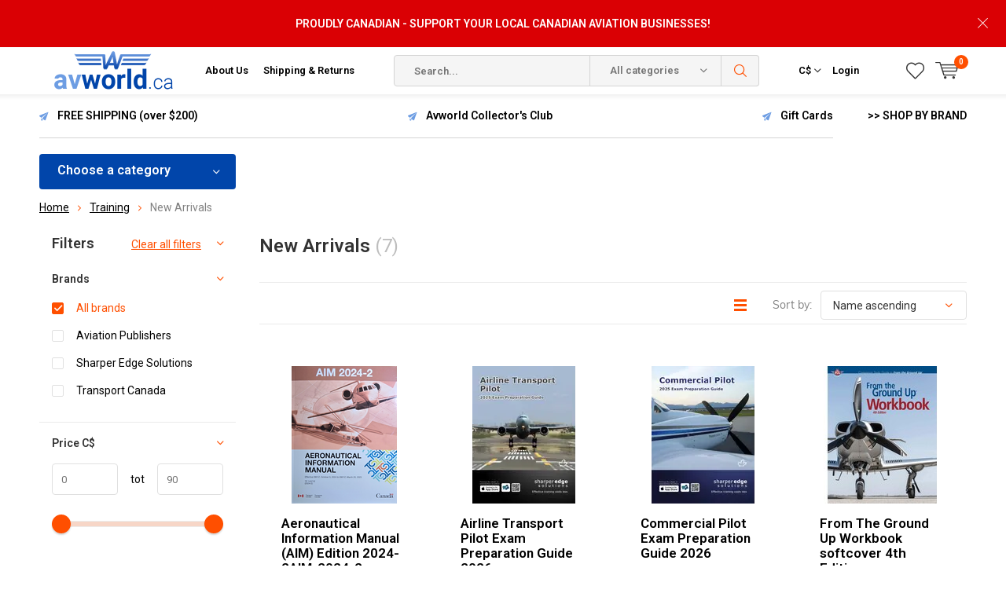

--- FILE ---
content_type: text/html;charset=utf-8
request_url: https://www.avworld.ca/training/new-arrivals/
body_size: 29953
content:
<!doctype html>
<html lang="us" >
	<head>
            <meta charset="utf-8"/>
<!-- [START] 'blocks/head.rain' -->
<!--

  (c) 2008-2026 Lightspeed Netherlands B.V.
  http://www.lightspeedhq.com
  Generated: 19-01-2026 @ 04:52:01

-->
<link rel="canonical" href="https://www.avworld.ca/training/new-arrivals/"/>
<link rel="alternate" href="https://www.avworld.ca/index.rss" type="application/rss+xml" title="New products"/>
<meta name="robots" content="noodp,noydir"/>
<meta name="google-site-verification" content="22-2i7x9BSaCpetmDQkzBTw3BOmUzrSKSZr6wTxev54"/>
<meta property="og:url" content="https://www.avworld.ca/training/new-arrivals/?source=facebook"/>
<meta property="og:site_name" content="avworld.ca"/>
<meta property="og:title" content="New Arrivals"/>
<meta property="og:description" content="Canada&#039;s Pilot &amp; Flight Enthusiast Superstore"/>
<script src="https://www.powr.io/powr.js?external-type=lightspeed"></script>
<script>
<!-- Google tag (gtag.js) -->
<script async src="https://www.googletagmanager.com/gtag/js?id=AW-1020448672"></script>
<script>
    window.dataLayer = window.dataLayer || [];
    function gtag(){dataLayer.push(arguments);}
    gtag('js', new Date());

    gtag('config', 'AW-1020448672');
</script>

</script>
<!--[if lt IE 9]>
<script src="https://cdn.shoplightspeed.com/assets/html5shiv.js?2025-02-20"></script>
<![endif]-->
<!-- [END] 'blocks/head.rain' -->
		<meta charset="utf-8">
		<meta http-equiv="x-ua-compatible" content="ie=edge">
		<title>New Arrivals - avworld.ca</title>
		<meta name="description" content="Canada&#039;s Pilot &amp; Flight Enthusiast Superstore">
		<meta name="keywords" content="New, Arrivals, pilot supplies, aviation, aviator, pilot, commercial pilot, flight school, aeronautical, pilot headsets, airplane, boeing, airbus, randolph aviator, aviator sunglasses, bose a20, pilot shirts, pilot uniform, a cut above, lightspeed hea">
		<meta name="theme-color" content="#ffffff">
		<meta name="MobileOptimized" content="320">
		<meta name="HandheldFriendly" content="true">
		<meta name="viewport" content="width=device-width, initial-scale=1, initial-scale=1, minimum-scale=1, maximum-scale=1, user-scalable=no">
		<meta name="author" content="https://www.dmws.nl/">
    
    <link async href='//fonts.googleapis.com/css?family=Roboto:400,300,500,600,700,800,900' rel='stylesheet' type='text/css'>
    <link async href='//fonts.googleapis.com/css?family=Roboto:400,300,500,600,700,800,900' rel='stylesheet' type='text/css'>
    <link rel="stylesheet" async media="screen" href="https://cdn.shoplightspeed.com/shops/603831/themes/6800/assets/main-minified.css?2026011414265420210105150013">
		    <link rel="stylesheet" async href="https://cdn.shoplightspeed.com/shops/603831/themes/6800/assets/settings.css?2026011414265420210105150013" />
		<script src="https://ajax.googleapis.com/ajax/libs/jquery/1.7.2/jquery.min.js"></script>
		<link rel="icon" type="image/x-icon" href="https://cdn.shoplightspeed.com/shops/603831/themes/6800/v/385527/assets/favicon.ico?20211125113515">
		<link rel="apple-touch-icon" href="https://cdn.shoplightspeed.com/shops/603831/themes/6800/v/385527/assets/favicon.ico?20211125113515">
		<meta property="og:title" content="New Arrivals">
		<meta property="og:type" content="website"> 
		<meta property="og:description" content="Canada&#039;s Pilot &amp; Flight Enthusiast Superstore">
		<meta property="og:site_name" content="avworld.ca">
		<meta property="og:url" content="https://www.avworld.ca/">
		<meta property="og:image" content="https://cdn.shoplightspeed.com/shops/603831/themes/6800/v/792533/assets/banner-1.jpg?20230615144338">
        <ul class="hidden-data hidden"><li>603831</li><li>6800</li><li>nee</li><li>us</li><li>live</li><li>info//avworld/ca</li><li>https://www.avworld.ca/</li></ul>
		<script type="application/ld+json">
			{
				"@context": "http://schema.org/",
				"@type": "Organization",
				"url": "https://www.avworld.ca/",
				"name": "avworld.ca",
				"legalName": "avworld.ca",
				"description": "Canada&#039;s Pilot &amp; Flight Enthusiast Superstore",
				"logo": "https://cdn.shoplightspeed.com/shops/603831/themes/6800/v/385517/assets/logo.png?20211125111432",
				"image": "https://cdn.shoplightspeed.com/shops/603831/themes/6800/v/792533/assets/banner-1.jpg?20230615144338",
				"contactPoint": {
					"@type": "ContactPoint",
					"contactType": "Customer service",
					"telephone": "416.674.5959"
				},
				"address": {
					"@type": "PostalAddress",
					"streetAddress": "",
					"addressLocality": "",
					"addressRegion": "",
					"postalCode": "",
					"addressCountry": ""
				}
			}
		</script>
	</head>
	<body>
    
        
		<div id="root">
    
              
        

<header id="top">
  <p id="logo">
    <a href="https://www.avworld.ca/" accesskey="h">
    <img class="desktop-only" src="https://cdn.shoplightspeed.com/shops/603831/themes/6800/v/385517/assets/logo.png?20211125111432" alt="avworld.ca" width="190" height="60">
    <img class="desktop-hide" src="https://cdn.shoplightspeed.com/shops/603831/themes/6800/v/385527/assets/logo-mobile.png?20211125113515" alt="avworld.ca" width="190" height="60">
    </a>
  </p>
  <nav id="skip">
    <ul>
      <li><a href="#nav" accesskey="n">Skip to navigation (n)</a></li>
      <li><a href="#content" accesskey="c">Skip to content (c)</a></li>
      <li><a href="#footer" accesskey="f">Skip to footer (f)</a></li>
    </ul>
  </nav>
  <nav id="nav">
    <ul>
      <li><a accesskey="1" href="/service/about/">About Us</a> <em>(1)</em></li>
      <li><a accesskey="2" href="/service/shipping-returns/">Shipping & Returns</a> <em>(2)</em></li>
    </ul>
    <form action="https://www.avworld.ca/search/" method="post" id="formSearch" class="untouched">
      <h5>Search</h5>
      <p>
        <label for="q">Search...</label>
        <input type="search" id="q" name="q" value="" placeholder="Search..." autocomplete="off">
      </p>
      <p class="desktop-only">
        <label for="sb" class="hidden">All categories</label>
        <select id="sb" name="sb" onchange="cat();">
          <option value="https://www.avworld.ca/search/">All categories</option>
                    <option value="https://www.avworld.ca/flight-crew/" class="cat-493952">Flight Crew</option>
                    <option value="https://www.avworld.ca/training/" class="cat-615492">Training</option>
                    <option value="https://www.avworld.ca/pilot-ame-supplies/" class="cat-597238">Pilot/AME Supplies</option>
                    <option value="https://www.avworld.ca/models/" class="cat-597226">Models</option>
                    <option value="https://www.avworld.ca/flight-sim/" class="cat-597225">Flight Sim</option>
                    <option value="https://www.avworld.ca/kids-hangar/" class="cat-597223">Kids&#039; Hangar</option>
                    <option value="https://www.avworld.ca/gift-items/" class="cat-597227">Gift Items</option>
                    <option value="https://www.avworld.ca/apparel/" class="cat-801880">Apparel</option>
                    <option value="https://www.avworld.ca/books/" class="cat-816733">Books</option>
                    <option value="https://www.avworld.ca/holiday-gift-guide/" class="cat-1322786">Holiday Gift Guide</option>
                    <option value="https://www.avworld.ca/clearance/" class="cat-4559051">Clearance</option>
                    <option value="https://www.avworld.ca/rcaf-100-centennial-merch/" class="cat-4515597">RCAF 100 Centennial Merch</option>
                  </select>
      </p>
      <p><button type="submit" title="Search" disabled="disabled">Search</button></p>
      <ul class="list-cart">
				      </ul>
            <div class="tags">							
        <h5>Tags</h5>
        <ul class="list-tags">
                    <li><a href="https://www.avworld.ca/tags/af026/">AF026 <span>(1)</span></a></li>
					          <li><a href="https://www.avworld.ca/tags/af045/">AF045 <span>(1)</span></a></li>
					          <li><a href="https://www.avworld.ca/tags/af075/">AF075 <span>(1)</span></a></li>
					          <li><a href="https://www.avworld.ca/tags/af076/">AF076 <span>(1)</span></a></li>
					          <li><a href="https://www.avworld.ca/tags/af078/">AF078 <span>(1)</span></a></li>
					          <li><a href="https://www.avworld.ca/tags/af079/">AF079 <span>(1)</span></a></li>
					          <li><a href="https://www.avworld.ca/tags/af095/">AF095 <span>(1)</span></a></li>
					          <li><a href="https://www.avworld.ca/tags/af096/">AF096 <span>(1)</span></a></li>
					          <li><a href="https://www.avworld.ca/tags/af099/">AF099 <span>(1)</span></a></li>
					          <li><a href="https://www.avworld.ca/tags/af125/">AF125 <span>(1)</span></a></li>
					          <li><a href="https://www.avworld.ca/tags/af126/">AF126 <span>(1)</span></a></li>
					          <li><a href="https://www.avworld.ca/tags/af128/">AF128 <span>(1)</span></a></li>
					          <li><a href="https://www.avworld.ca/tags/af145/">AF145 <span>(1)</span></a></li>
					          <li><a href="https://www.avworld.ca/tags/af146/">AF146 <span>(1)</span></a></li>
					          <li><a href="https://www.avworld.ca/tags/af149/">AF149 <span>(1)</span></a></li>
					          <li><a href="https://www.avworld.ca/tags/ana/">ANA <span>(2)</span></a></li>
					          <li><a href="https://www.avworld.ca/tags/anr/">ANR <span>(2)</span></a></li>
					          <li><a href="https://www.avworld.ca/tags/anr-headset/">ANR Headset <span>(2)</span></a></li>
					          <li><a href="https://www.avworld.ca/tags/air-canada/">Air Canada <span>(13)</span></a></li>
					          <li><a href="https://www.avworld.ca/tags/aviators/">Aviators <span>(28)</span></a></li>
					          <li><a href="https://www.avworld.ca/tags/b747plane-tag/">B747Plane Tag <span>(2)</span></a></li>
					          <li><a href="https://www.avworld.ca/tags/bose-a30/">Bose A30 <span>(1)</span></a></li>
					          <li><a href="https://www.avworld.ca/tags/bose-a30-aviation-headset/">Bose A30 Aviation Headset <span>(1)</span></a></li>
					          <li><a href="https://www.avworld.ca/tags/faro/">Faro <span>(1)</span></a></li>
					          <li><a href="https://www.avworld.ca/tags/g-veilplane-tag/">G-VEILPlane Tag <span>(2)</span></a></li>
					          <li><a href="https://www.avworld.ca/tags/n198ua/">N198UA <span>(2)</span></a></li>
					          <li><a href="https://www.avworld.ca/tags/planetag/">Planetag <span>(24)</span></a></li>
					          <li><a href="https://www.avworld.ca/tags/re/">RE <span>(28)</span></a></li>
					          <li><a href="https://www.avworld.ca/tags/randolph/">Randolph <span>(86)</span></a></li>
					          <li><a href="https://www.avworld.ca/tags/randolph-engineering/">Randolph Engineering <span>(28)</span></a></li>
					          <li><a href="https://www.avworld.ca/tags/stealth/">Stealth <span>(1)</span></a></li>
					          <li><a href="https://www.avworld.ca/tags/sunglasses/">Sunglasses <span>(86)</span></a></li>
					          <li><a href="https://www.avworld.ca/tags/united/">United <span>(2)</span></a></li>
					          <li><a href="https://www.avworld.ca/tags/virgin/">Virgin <span>(3)</span></a></li>
					          <li><a href="https://www.avworld.ca/tags/virgin-atlantic/">Virgin Atlantic <span>(3)</span></a></li>
					          <li><a href="https://www.avworld.ca/tags/felt/">felt <span>(2)</span></a></li>
					          <li><a href="https://www.avworld.ca/tags/ipad/">ipad <span>(2)</span></a></li>
					          <li><a href="https://www.avworld.ca/tags/log-book/">log book <span>(2)</span></a></li>
					          <li><a href="https://www.avworld.ca/tags/logbook/">logbook <span>(2)</span></a></li>
					          <li><a href="https://www.avworld.ca/tags/sleeve/">sleeve <span>(2)</span></a></li>
					        </ul>
      </div>
            
    </form>
    <ul>
                  <li class="currency">
        <a accesskey="4" href="./">
          <span class="mobile-hide">C$</span>
          <i class="icon-euro"></i>
          <span>Currency</span>
        </a> 
        <em>(4)</em>
        <ul>
                    <li ><a href="https://www.avworld.ca/session/currency/usd/">$ USD</a></li>
                    <li class="active"><a href="https://www.avworld.ca/session/currency/cad/">C$ CAD</a></li>
                  </ul>
      </li>
            <li class="search">
        <a accesskey="5" href="./">
          <i class="icon-zoom"></i> 
          <span>Search</span>
        </a>
        <em>(5)</em>
      </li>
      <!--<li class="compare mobile-only">
        <a accesskey="5" href="./">
          <i class="icon-chart"></i>
          <span>vergelijk</span>
        </a>
        <em>(5)</em>
      </li>-->
            <li class="user">
        <a accesskey="6" href="https://www.avworld.ca/account/login/">
          <i class="icon-user-outline"></i> 
          Login
        </a> 
        <em>(6)</em>
        <div>
          <div class="double">
            <form method="post" id="formLogin" action="https://www.avworld.ca/account/loginPost/?return=https://www.avworld.ca/training/new-arrivals/">
              <h5>Login</h5>
              <p>
                <label for="formLoginEmail">Email address</label>
                <input type="email" id="formLoginEmail" name="email" placeholder="Email address" autocomplete='email' required>
              </p>
              <p>
                <label for="formLoginPassword">Password</label>
                <input type="password" id="formLoginPassword" name="password" placeholder="Password" autocomplete="current-password" required>
                <a href="https://www.avworld.ca/account/password/">Forgot your password?</a>
              </p>
              <p>
                <input type="hidden" name="key" value="21145bee79bd76c69aba2a1c02fae3cb" />
            		<input type="hidden" name="type" value="login" />
                <button type="submit" onclick="$('#formLogin').submit(); return false;">Login</button>
              </p>
            </form>
            <div>
              <h5>New customer?</h5>
              <ul class="list-checks">
                <li>All your orders and returns in one place</li>
                <li>The ordering process is even faster</li>
                <li>Your shopping cart stored, always and everywhere</li>
              </ul>
              <p class="link-btn"><a class="a" href="https://www.avworld.ca/account/register/">Create an account</a></p>
                          </div>
          </div>
        </div>
      </li>
            <li class="menu">
        <a accesskey="7" href="./">
          <i class="icon-menu"></i>
          Menu
        </a>
        <em>(7)</em>
      </li>
            <li class="favorites br">
        <a accesskey="8" href="https://www.avworld.ca/account/wishlist/">
          <i class="icon-heart-outline"></i> 
          <span>wishlist</span>
        </a> 
      </li>
            <li class="cart">
        <a accesskey="9" href="./">
          <i class="icon-cart"></i> 
          <span>Cart</span> 
          <span class="qty">0</span>
        </a> 
        <em>(9)</em>
        <div>
          <h5>My cart</h5>
                    <ul class="list-cart">
            <li>
              <a href="https://www.avworld.ca/session/back/">
                <span class="img"><img src="https://cdn.shoplightspeed.com/shops/603831/themes/6800/assets/empty-cart.svg?2026011414265420210105150013" alt="Empty cart" width="43" height="46"></span>
                <span class="title">No products found...</span>
                <span class="desc">There are no products in your cart. Perhaps the item you chose is sold out.</span>
              </a>
            </li>
          </ul>
                            </div>
      </li>
    </ul>
    <div class="nav-main">
      <ul>
        <li><a>Menu</a>
          <ul>
                        <li><a href="https://www.avworld.ca/flight-crew/">
              Flight Crew</a>
                            <ul>
                <li class="strong"><a href="https://www.avworld.ca/flight-crew/">Flight Crew</a></li>
                                <li><a href="https://www.avworld.ca/flight-crew/pilot-uniforms/">Pilot Uniforms</a>
                                    <ul>
                    <li class="strong"><a href="https://www.avworld.ca/flight-crew/pilot-uniforms/">Pilot Uniforms</a></li>
                                        <li><a href="https://www.avworld.ca/flight-crew/pilot-uniforms/shirts/">Shirts</a>
                                            <ul>
                        <li class="strong"><a href="https://www.avworld.ca/flight-crew/pilot-uniforms/shirts/">Shirts</a></li>
                                                <li><a href="https://www.avworld.ca/flight-crew/pilot-uniforms/shirts/mens-shirts/">Men&#039;s Shirts</a></li>
                                                <li><a href="https://www.avworld.ca/flight-crew/pilot-uniforms/shirts/ladies-shirts/">Ladies Shirts</a></li>
                                              </ul>
                                          </li>
                                        <li><a href="https://www.avworld.ca/flight-crew/pilot-uniforms/sweaters/">Sweaters</a>
                                            <ul>
                        <li class="strong"><a href="https://www.avworld.ca/flight-crew/pilot-uniforms/sweaters/">Sweaters</a></li>
                                                <li><a href="https://www.avworld.ca/flight-crew/pilot-uniforms/sweaters/california/">California</a></li>
                                                <li><a href="https://www.avworld.ca/flight-crew/pilot-uniforms/sweaters/maryland/">Maryland</a></li>
                                              </ul>
                                          </li>
                                        <li><a href="https://www.avworld.ca/flight-crew/pilot-uniforms/ties/">Ties</a>
                                          </li>
                                        <li><a href="https://www.avworld.ca/flight-crew/pilot-uniforms/belts/">Belts</a>
                                            <ul>
                        <li class="strong"><a href="https://www.avworld.ca/flight-crew/pilot-uniforms/belts/">Belts</a></li>
                                                <li><a href="https://www.avworld.ca/flight-crew/pilot-uniforms/belts/detroit/">Detroit</a></li>
                                              </ul>
                                          </li>
                                        <li><a href="https://www.avworld.ca/flight-crew/pilot-uniforms/epaulettes/">Epaulettes</a>
                                          </li>
                                        <li><a href="https://www.avworld.ca/flight-crew/pilot-uniforms/blazers/">Blazers</a>
                                            <ul>
                        <li class="strong"><a href="https://www.avworld.ca/flight-crew/pilot-uniforms/blazers/">Blazers</a></li>
                                                <li><a href="https://www.avworld.ca/flight-crew/pilot-uniforms/blazers/mens-blazers/">Men&#039;s Blazers</a></li>
                                              </ul>
                                          </li>
                                        <li><a href="https://www.avworld.ca/flight-crew/pilot-uniforms/jackets/">Jackets</a>
                                            <ul>
                        <li class="strong"><a href="https://www.avworld.ca/flight-crew/pilot-uniforms/jackets/">Jackets</a></li>
                                                <li><a href="https://www.avworld.ca/flight-crew/pilot-uniforms/jackets/leather/">Leather</a></li>
                                              </ul>
                                          </li>
                                        <li><a href="https://www.avworld.ca/flight-crew/pilot-uniforms/uniform-pants/">Uniform Pants</a>
                                          </li>
                                      </ul>
                                  </li>
                                <li><a href="https://www.avworld.ca/flight-crew/crew-bags/">Crew Bags</a>
                                    <ul>
                    <li class="strong"><a href="https://www.avworld.ca/flight-crew/crew-bags/">Crew Bags</a></li>
                                        <li><a href="https://www.avworld.ca/flight-crew/crew-bags/aerocoast/">Aerocoast</a>
                                          </li>
                                        <li><a href="https://www.avworld.ca/flight-crew/crew-bags/travelpro/">Travelpro</a>
                                          </li>
                                        <li><a href="https://www.avworld.ca/flight-crew/crew-bags/samsonite/">Samsonite</a>
                                          </li>
                                        <li><a href="https://www.avworld.ca/flight-crew/crew-bags/swissgear/">Swissgear</a>
                                          </li>
                                        <li><a href="https://www.avworld.ca/flight-crew/crew-bags/coolers/">Coolers</a>
                                          </li>
                                        <li><a href="https://www.avworld.ca/flight-crew/crew-bags/nylon-bags-and-totes/">Nylon bags and totes</a>
                                          </li>
                                        <li><a href="https://www.avworld.ca/flight-crew/crew-bags/leather-flight-cases/">Leather flight cases</a>
                                          </li>
                                        <li><a href="https://www.avworld.ca/flight-crew/crew-bags/wheeled-flight-cases/">Wheeled Flight Cases</a>
                                          </li>
                                        <li><a href="https://www.avworld.ca/flight-crew/crew-bags/luggage/">Luggage</a>
                                          </li>
                                        <li><a href="https://www.avworld.ca/flight-crew/crew-bags/accessories/">Accessories</a>
                                            <ul>
                        <li class="strong"><a href="https://www.avworld.ca/flight-crew/crew-bags/accessories/">Accessories</a></li>
                                                <li><a href="https://www.avworld.ca/flight-crew/crew-bags/accessories/travel-accessories/">TRAVEL ACCESSORIES</a></li>
                                                <li><a href="https://www.avworld.ca/flight-crew/crew-bags/accessories/luggage-tags/">LUGGAGE TAGS</a></li>
                                              </ul>
                                          </li>
                                      </ul>
                                  </li>
                                <li><a href="https://www.avworld.ca/flight-crew/cockpit-training-posters/">Cockpit Training Posters</a>
                                  </li>
                                <li><a href="https://www.avworld.ca/flight-crew/headsets-electronics/">Headsets &amp; Electronics</a>
                                    <ul>
                    <li class="strong"><a href="https://www.avworld.ca/flight-crew/headsets-electronics/">Headsets &amp; Electronics</a></li>
                                        <li><a href="https://www.avworld.ca/flight-crew/headsets-electronics/headsets/">Headsets</a>
                                            <ul>
                        <li class="strong"><a href="https://www.avworld.ca/flight-crew/headsets-electronics/headsets/">Headsets</a></li>
                                                <li><a href="https://www.avworld.ca/flight-crew/headsets-electronics/headsets/commercial-noise-cancelling/">COMMERCIAL NOISE CANCELLING</a></li>
                                                <li><a href="https://www.avworld.ca/flight-crew/headsets-electronics/headsets/commercial-passive/">COMMERCIAL PASSIVE</a></li>
                                              </ul>
                                          </li>
                                        <li><a href="https://www.avworld.ca/flight-crew/headsets-electronics/headset-accessories/">Headset Accessories</a>
                                            <ul>
                        <li class="strong"><a href="https://www.avworld.ca/flight-crew/headsets-electronics/headset-accessories/">Headset Accessories</a></li>
                                                <li><a href="https://www.avworld.ca/flight-crew/headsets-electronics/headset-accessories/earpieces-and-mic-covers/">EARPIECES AND MIC COVERS</a></li>
                                                <li><a href="https://www.avworld.ca/flight-crew/headsets-electronics/headset-accessories/headset-cases/">HEADSET CASES</a></li>
                                              </ul>
                                          </li>
                                        <li><a href="https://www.avworld.ca/flight-crew/headsets-electronics/adapter-cords/">Adapter Cords</a>
                                          </li>
                                      </ul>
                                  </li>
                                <li><a href="https://www.avworld.ca/flight-crew/pilot-logbooks-wallets/">Pilot Logbooks &amp; Wallets</a>
                                  </li>
                                <li><a href="https://www.avworld.ca/flight-crew/cockpit-supplies/">Cockpit Supplies</a>
                                  </li>
                                <li><a href="https://www.avworld.ca/flight-crew/accessories/">Accessories</a>
                                    <ul>
                    <li class="strong"><a href="https://www.avworld.ca/flight-crew/accessories/">Accessories</a></li>
                                        <li><a href="https://www.avworld.ca/flight-crew/accessories/lanyards-id-holders/">Lanyards &amp; ID Holders</a>
                                          </li>
                                        <li><a href="https://www.avworld.ca/flight-crew/accessories/handle-wraps/">Handle Wraps</a>
                                          </li>
                                        <li><a href="https://www.avworld.ca/flight-crew/accessories/luggage-tags/">Luggage Tags</a>
                                          </li>
                                        <li><a href="https://www.avworld.ca/flight-crew/accessories/tiebars/">Tiebars</a>
                                          </li>
                                        <li><a href="https://www.avworld.ca/flight-crew/accessories/stickers/">Stickers</a>
                                          </li>
                                        <li><a href="https://www.avworld.ca/flight-crew/accessories/pins/">Pins</a>
                                          </li>
                                      </ul>
                                  </li>
                                <li><a href="https://www.avworld.ca/flight-crew/flight-attendant-supplies/">Flight Attendant Supplies</a>
                                  </li>
                              </ul>
                          </li>
                        <li><a href="https://www.avworld.ca/training/">
              Training</a>
                            <ul>
                <li class="strong"><a href="https://www.avworld.ca/training/">Training</a></li>
                                <li><a href="https://www.avworld.ca/training/new-arrivals/">New Arrivals</a>
                                  </li>
                                <li><a href="https://www.avworld.ca/training/books-software/">Books &amp; Software</a>
                                    <ul>
                    <li class="strong"><a href="https://www.avworld.ca/training/books-software/">Books &amp; Software</a></li>
                                        <li><a href="https://www.avworld.ca/training/books-software/textbooks-test-guides/">Textbooks &amp; Test Guides</a>
                                          </li>
                                        <li><a href="https://www.avworld.ca/training/books-software/faa-texts-test-guides/">FAA Texts &amp; Test Guides</a>
                                          </li>
                                        <li><a href="https://www.avworld.ca/training/books-software/aerobatics/">Aerobatics</a>
                                          </li>
                                        <li><a href="https://www.avworld.ca/training/books-software/airmanship-proficiency/">Airmanship &amp; Proficiency</a>
                                          </li>
                                        <li><a href="https://www.avworld.ca/training/books-software/bush-float-flying/">Bush &amp; Float Flying</a>
                                          </li>
                                        <li><a href="https://www.avworld.ca/training/books-software/career-guides/">Career Guides</a>
                                          </li>
                                        <li><a href="https://www.avworld.ca/training/books-software/crm-human-factors/">CRM &amp; Human Factors</a>
                                          </li>
                                        <li><a href="https://www.avworld.ca/training/books-software/flight-manuals-pohs/">Flight Manuals &amp; POH`s</a>
                                          </li>
                                        <li><a href="https://www.avworld.ca/training/books-software/gliding/">Gliding</a>
                                          </li>
                                        <li><a href="https://www.avworld.ca/training/books-software/instrument-flight/">Instrument Flight</a>
                                          </li>
                                        <li><a href="https://www.avworld.ca/training/books-software/meteorology/">Meteorology </a>
                                          </li>
                                        <li><a href="https://www.avworld.ca/training/books-software/multi-engine/">Multi-Engine</a>
                                          </li>
                                        <li><a href="https://www.avworld.ca/training/books-software/navigation-communication/">Navigation &amp; Communication</a>
                                          </li>
                                        <li><a href="https://www.avworld.ca/training/books-software/rotary-wing-flight/">Rotary Wing Flight</a>
                                          </li>
                                        <li><a href="https://www.avworld.ca/training/books-software/systems-aerodynamics/">Systems &amp; Aerodynamics</a>
                                          </li>
                                      </ul>
                                  </li>
                                <li><a href="https://www.avworld.ca/training/flight-computers/">Flight Computers</a>
                                    <ul>
                    <li class="strong"><a href="https://www.avworld.ca/training/flight-computers/">Flight Computers</a></li>
                                        <li><a href="https://www.avworld.ca/training/flight-computers/electronic-flight-computers/">Electronic Flight Computers</a>
                                          </li>
                                        <li><a href="https://www.avworld.ca/training/flight-computers/manual-flight-computers/">Manual Flight Computers</a>
                                          </li>
                                      </ul>
                                  </li>
                                <li><a href="https://www.avworld.ca/training/plotters-rulers/">Plotters &amp; Rulers</a>
                                  </li>
                                <li><a href="https://www.avworld.ca/training/training-aids/">Training Aids</a>
                                    <ul>
                    <li class="strong"><a href="https://www.avworld.ca/training/training-aids/">Training Aids</a></li>
                                        <li><a href="https://www.avworld.ca/training/training-aids/flight-instruction-aids/">Flight Instruction Aids</a>
                                          </li>
                                        <li><a href="https://www.avworld.ca/training/training-aids/cockpit-training-posters/">Cockpit Training Posters</a>
                                          </li>
                                      </ul>
                                  </li>
                                <li><a href="https://www.avworld.ca/training/maintenance-technical/">Maintenance &amp; Technical</a>
                                    <ul>
                    <li class="strong"><a href="https://www.avworld.ca/training/maintenance-technical/">Maintenance &amp; Technical</a></li>
                                        <li><a href="https://www.avworld.ca/training/maintenance-technical/books/">Books</a>
                                          </li>
                                      </ul>
                                  </li>
                                <li><a href="https://www.avworld.ca/training/ame-training-records/">AME Training Records</a>
                                  </li>
                                <li><a href="https://www.avworld.ca/training/pilot-training-records/">Pilot Training Records</a>
                                  </li>
                              </ul>
                          </li>
                        <li><a href="https://www.avworld.ca/pilot-ame-supplies/">
              Pilot/AME Supplies</a>
                            <ul>
                <li class="strong"><a href="https://www.avworld.ca/pilot-ame-supplies/">Pilot/AME Supplies</a></li>
                                <li><a href="https://www.avworld.ca/pilot-ame-supplies/new-arrivals/">New Arrivals</a>
                                  </li>
                                <li><a href="https://www.avworld.ca/pilot-ame-supplies/headsets/">Headsets</a>
                                    <ul>
                    <li class="strong"><a href="https://www.avworld.ca/pilot-ame-supplies/headsets/">Headsets</a></li>
                                        <li><a href="https://www.avworld.ca/pilot-ame-supplies/headsets/open-box-used-headsets/">Open Box &amp; Used Headsets</a>
                                          </li>
                                        <li><a href="https://www.avworld.ca/pilot-ame-supplies/headsets/active-noise-reduction/">Active Noise Reduction</a>
                                          </li>
                                        <li><a href="https://www.avworld.ca/pilot-ame-supplies/headsets/passive-noise-reduction/">Passive Noise Reduction</a>
                                          </li>
                                        <li><a href="https://www.avworld.ca/pilot-ame-supplies/headsets/headset-accessories/">Headset Accessories</a>
                                          </li>
                                        <li><a href="https://www.avworld.ca/pilot-ame-supplies/headsets/headset-bags/">Headset Bags</a>
                                          </li>
                                        <li><a href="https://www.avworld.ca/pilot-ame-supplies/headsets/headset-adapter-cords/">Headset Adapter Cords</a>
                                          </li>
                                      </ul>
                                  </li>
                                <li><a href="https://www.avworld.ca/pilot-ame-supplies/sportys-essentials/">Sporty&#039;s Essentials</a>
                                  </li>
                                <li><a href="https://www.avworld.ca/pilot-ame-supplies/aeronautical-charts-pubs/">Aeronautical Charts &amp; Pubs</a>
                                    <ul>
                    <li class="strong"><a href="https://www.avworld.ca/pilot-ame-supplies/aeronautical-charts-pubs/">Aeronautical Charts &amp; Pubs</a></li>
                                        <li><a href="https://www.avworld.ca/pilot-ame-supplies/aeronautical-charts-pubs/canadian-vfr-charts-and-publications/">Canadian VFR Charts and Publications</a>
                                            <ul>
                        <li class="strong"><a href="https://www.avworld.ca/pilot-ame-supplies/aeronautical-charts-pubs/canadian-vfr-charts-and-publications/">Canadian VFR Charts and Publications</a></li>
                                                <li><a href="https://www.avworld.ca/pilot-ame-supplies/aeronautical-charts-pubs/canadian-vfr-charts-and-publications/canadian-flight-publications/">Canadian Flight Publications</a></li>
                                                <li><a href="https://www.avworld.ca/pilot-ame-supplies/aeronautical-charts-pubs/canadian-vfr-charts-and-publications/vfr-charts/">VFR CHARTS</a></li>
                                              </ul>
                                          </li>
                                        <li><a href="https://www.avworld.ca/pilot-ame-supplies/aeronautical-charts-pubs/canadian-ifr-charts-and-publications/">Canadian IFR Charts and Publications</a>
                                            <ul>
                        <li class="strong"><a href="https://www.avworld.ca/pilot-ame-supplies/aeronautical-charts-pubs/canadian-ifr-charts-and-publications/">Canadian IFR Charts and Publications</a></li>
                                                <li><a href="https://www.avworld.ca/pilot-ame-supplies/aeronautical-charts-pubs/canadian-ifr-charts-and-publications/canada-air-pilot-cap-approach-plates/">Canada Air Pilot (CAP) Approach Plates</a></li>
                                                <li><a href="https://www.avworld.ca/pilot-ame-supplies/aeronautical-charts-pubs/canadian-ifr-charts-and-publications/ifr-low-high-altitude-terminal-charts/">IFR Low / High Altitude &amp; Terminal Charts</a></li>
                                              </ul>
                                          </li>
                                        <li><a href="https://www.avworld.ca/pilot-ame-supplies/aeronautical-charts-pubs/chart-accessories/">Chart Accessories</a>
                                          </li>
                                      </ul>
                                  </li>
                                <li><a href="https://www.avworld.ca/pilot-ame-supplies/ipad-accessories/">iPad Accessories</a>
                                    <ul>
                    <li class="strong"><a href="https://www.avworld.ca/pilot-ame-supplies/ipad-accessories/">iPad Accessories</a></li>
                                        <li><a href="https://www.avworld.ca/pilot-ame-supplies/ipad-accessories/kneeboards/">Kneeboards</a>
                                          </li>
                                        <li><a href="https://www.avworld.ca/pilot-ame-supplies/ipad-accessories/bags/">Bags</a>
                                          </li>
                                        <li><a href="https://www.avworld.ca/pilot-ame-supplies/ipad-accessories/ram-mounts/">Ram Mounts</a>
                                            <ul>
                        <li class="strong"><a href="https://www.avworld.ca/pilot-ame-supplies/ipad-accessories/ram-mounts/">Ram Mounts</a></li>
                                                <li><a href="https://www.avworld.ca/pilot-ame-supplies/ipad-accessories/ram-mounts/complete-mounts/">Complete Mounts</a></li>
                                                <li><a href="https://www.avworld.ca/pilot-ame-supplies/ipad-accessories/ram-mounts/components/">Components</a></li>
                                              </ul>
                                          </li>
                                        <li><a href="https://www.avworld.ca/pilot-ame-supplies/ipad-accessories/gps-receivers/">GPS Receivers</a>
                                          </li>
                                      </ul>
                                  </li>
                                <li><a href="https://www.avworld.ca/pilot-ame-supplies/radios-electronics/">Radios &amp; Electronics</a>
                                    <ul>
                    <li class="strong"><a href="https://www.avworld.ca/pilot-ame-supplies/radios-electronics/">Radios &amp; Electronics</a></li>
                                        <li><a href="https://www.avworld.ca/pilot-ame-supplies/radios-electronics/handheld-radios-accessories/">Handheld Radios &amp; Accessories </a>
                                            <ul>
                        <li class="strong"><a href="https://www.avworld.ca/pilot-ame-supplies/radios-electronics/handheld-radios-accessories/">Handheld Radios &amp; Accessories </a></li>
                                                <li><a href="https://www.avworld.ca/pilot-ame-supplies/radios-electronics/handheld-radios-accessories/accesories/">Accesories</a></li>
                                                <li><a href="https://www.avworld.ca/pilot-ame-supplies/radios-electronics/handheld-radios-accessories/handheld-radios/">Handheld Radios</a></li>
                                              </ul>
                                          </li>
                                      </ul>
                                  </li>
                                <li><a href="https://www.avworld.ca/pilot-ame-supplies/cockpit-supplies/">Cockpit Supplies</a>
                                    <ul>
                    <li class="strong"><a href="https://www.avworld.ca/pilot-ame-supplies/cockpit-supplies/">Cockpit Supplies</a></li>
                                        <li><a href="https://www.avworld.ca/pilot-ame-supplies/cockpit-supplies/organization/">Organization</a>
                                          </li>
                                        <li><a href="https://www.avworld.ca/pilot-ame-supplies/cockpit-supplies/checklists/">Checklists</a>
                                          </li>
                                        <li><a href="https://www.avworld.ca/pilot-ame-supplies/cockpit-supplies/flashlights/">Flashlights</a>
                                          </li>
                                        <li><a href="https://www.avworld.ca/pilot-ame-supplies/cockpit-supplies/flight-timers/">Flight Timers</a>
                                          </li>
                                        <li><a href="https://www.avworld.ca/pilot-ame-supplies/cockpit-supplies/flight-computers/">Flight Computers</a>
                                            <ul>
                        <li class="strong"><a href="https://www.avworld.ca/pilot-ame-supplies/cockpit-supplies/flight-computers/">Flight Computers</a></li>
                                                <li><a href="https://www.avworld.ca/pilot-ame-supplies/cockpit-supplies/flight-computers/electronic-flight-computers/">Electronic Flight Computers</a></li>
                                              </ul>
                                          </li>
                                      </ul>
                                  </li>
                                <li><a href="https://www.avworld.ca/pilot-ame-supplies/flight-planning/">Flight Planning </a>
                                    <ul>
                    <li class="strong"><a href="https://www.avworld.ca/pilot-ame-supplies/flight-planning/">Flight Planning </a></li>
                                        <li><a href="https://www.avworld.ca/pilot-ame-supplies/flight-planning/plotters-rulers/">Plotters &amp; Rulers</a>
                                          </li>
                                      </ul>
                                  </li>
                                <li><a href="https://www.avworld.ca/pilot-ame-supplies/kneeboards-flight-bags/">Kneeboards &amp; Flight Bags</a>
                                    <ul>
                    <li class="strong"><a href="https://www.avworld.ca/pilot-ame-supplies/kneeboards-flight-bags/">Kneeboards &amp; Flight Bags</a></li>
                                        <li><a href="https://www.avworld.ca/pilot-ame-supplies/kneeboards-flight-bags/kneeboards/">Kneeboards</a>
                                          </li>
                                        <li><a href="https://www.avworld.ca/pilot-ame-supplies/kneeboards-flight-bags/flight-bags/">Flight Bags</a>
                                            <ul>
                        <li class="strong"><a href="https://www.avworld.ca/pilot-ame-supplies/kneeboards-flight-bags/flight-bags/">Flight Bags</a></li>
                                                <li><a href="https://www.avworld.ca/pilot-ame-supplies/kneeboards-flight-bags/flight-bags/asa/">ASA</a></li>
                                                <li><a href="https://www.avworld.ca/pilot-ame-supplies/kneeboards-flight-bags/flight-bags/lightspeed/">Lightspeed</a></li>
                                                <li><a href="https://www.avworld.ca/pilot-ame-supplies/kneeboards-flight-bags/flight-bags/sportys/">Sporty&#039;s</a></li>
                                                <li><a href="https://www.avworld.ca/pilot-ame-supplies/kneeboards-flight-bags/flight-bags/flight-outfitters/">Flight Outfitters</a></li>
                                                <li><a href="https://www.avworld.ca/pilot-ame-supplies/kneeboards-flight-bags/flight-bags/brightline-bags/">Brightline Bags</a></li>
                                                <li><a href="https://www.avworld.ca/pilot-ame-supplies/kneeboards-flight-bags/flight-bags/travelpro/">Travelpro</a></li>
                                                <li><a href="https://www.avworld.ca/pilot-ame-supplies/kneeboards-flight-bags/flight-bags/aerocoast/">Aerocoast</a></li>
                                              </ul>
                                          </li>
                                      </ul>
                                  </li>
                                <li><a href="https://www.avworld.ca/pilot-ame-supplies/pilot-logbooks-wallets/">Pilot Logbooks &amp; Wallets</a>
                                  </li>
                                <li><a href="https://www.avworld.ca/pilot-ame-supplies/sunglasses-watches/">Sunglasses, Watches</a>
                                    <ul>
                    <li class="strong"><a href="https://www.avworld.ca/pilot-ame-supplies/sunglasses-watches/">Sunglasses, Watches</a></li>
                                        <li><a href="https://www.avworld.ca/pilot-ame-supplies/sunglasses-watches/watches/">Watches</a>
                                          </li>
                                        <li><a href="https://www.avworld.ca/pilot-ame-supplies/sunglasses-watches/randolph-sunglasses/">Randolph Sunglasses</a>
                                          </li>
                                        <li><a href="https://www.avworld.ca/pilot-ame-supplies/sunglasses-watches/other-sunglasses/">Other Sunglasses</a>
                                          </li>
                                      </ul>
                                  </li>
                                <li><a href="https://www.avworld.ca/pilot-ame-supplies/aircraft-supplies/">Aircraft Supplies</a>
                                    <ul>
                    <li class="strong"><a href="https://www.avworld.ca/pilot-ame-supplies/aircraft-supplies/">Aircraft Supplies</a></li>
                                        <li><a href="https://www.avworld.ca/pilot-ame-supplies/aircraft-supplies/fuel-oil/">Fuel &amp; Oil</a>
                                          </li>
                                        <li><a href="https://www.avworld.ca/pilot-ame-supplies/aircraft-supplies/cleaning/">Cleaning</a>
                                          </li>
                                        <li><a href="https://www.avworld.ca/pilot-ame-supplies/aircraft-supplies/comfort/">Comfort</a>
                                          </li>
                                        <li><a href="https://www.avworld.ca/pilot-ame-supplies/aircraft-supplies/safety-survival/">Safety &amp; Survival</a>
                                          </li>
                                        <li><a href="https://www.avworld.ca/pilot-ame-supplies/aircraft-supplies/wheel-chocks/">Wheel Chocks</a>
                                          </li>
                                        <li><a href="https://www.avworld.ca/pilot-ame-supplies/aircraft-supplies/streamers/">Streamers</a>
                                          </li>
                                        <li><a href="https://www.avworld.ca/pilot-ame-supplies/aircraft-supplies/pre-flight-tools/">Pre-flight Tools</a>
                                          </li>
                                      </ul>
                                  </li>
                                <li><a href="https://www.avworld.ca/pilot-ame-supplies/ame-logbooks/">AME Logbooks</a>
                                  </li>
                              </ul>
                          </li>
                        <li><a href="https://www.avworld.ca/models/">
              Models</a>
                            <ul>
                <li class="strong"><a href="https://www.avworld.ca/models/">Models</a></li>
                                <li><a href="https://www.avworld.ca/models/die-cast-models/">Die-cast models</a>
                                    <ul>
                    <li class="strong"><a href="https://www.avworld.ca/models/die-cast-models/">Die-cast models</a></li>
                                        <li><a href="https://www.avworld.ca/models/die-cast-models/civilian/">Civilian</a>
                                            <ul>
                        <li class="strong"><a href="https://www.avworld.ca/models/die-cast-models/civilian/">Civilian</a></li>
                                                <li><a href="https://www.avworld.ca/models/die-cast-models/civilian/gemini-clearance-items/">Gemini Clearance Items</a></li>
                                                <li><a href="https://www.avworld.ca/models/die-cast-models/civilian/new-arrivals/">New Arrivals </a></li>
                                                <li><a href="https://www.avworld.ca/models/die-cast-models/civilian/pre-orders/">Pre-Orders</a></li>
                                                <li><a href="https://www.avworld.ca/models/die-cast-models/civilian/1400/">1:400</a></li>
                                                <li><a href="https://www.avworld.ca/models/die-cast-models/civilian/1200/">1:200</a></li>
                                                <li><a href="https://www.avworld.ca/models/die-cast-models/civilian/172/">1:72</a></li>
                                                <li><a href="https://www.avworld.ca/models/die-cast-models/civilian/1400-1200/">1:400/1:200</a></li>
                                                <li><a href="https://www.avworld.ca/models/die-cast-models/civilian/1100/">1:100</a></li>
                                                <li><a href="https://www.avworld.ca/models/die-cast-models/civilian/1144/">1:144</a></li>
                                                <li><a href="https://www.avworld.ca/models/die-cast-models/civilian/132/">1:32</a></li>
                                                <li><a href="https://www.avworld.ca/models/die-cast-models/civilian/1300/">1:300</a></li>
                                                <li><a href="https://www.avworld.ca/models/die-cast-models/civilian/1150/">1:150</a></li>
                                                <li><a href="https://www.avworld.ca/models/die-cast-models/civilian/1350/">1:350</a></li>
                                                <li><a href="https://www.avworld.ca/models/die-cast-models/civilian/1500/">1:500</a></li>
                                                <li><a href="https://www.avworld.ca/models/die-cast-models/civilian/1500-accessories/">1:500 ACCESSORIES</a></li>
                                                <li><a href="https://www.avworld.ca/models/die-cast-models/civilian/187/">1:87</a></li>
                                              </ul>
                                          </li>
                                        <li><a href="https://www.avworld.ca/models/die-cast-models/military/">Military</a>
                                            <ul>
                        <li class="strong"><a href="https://www.avworld.ca/models/die-cast-models/military/">Military</a></li>
                                                <li><a href="https://www.avworld.ca/models/die-cast-models/military/new-arrivals/">New Arrivals</a></li>
                                                <li><a href="https://www.avworld.ca/models/die-cast-models/military/pre-orders/">Pre-Orders</a></li>
                                                <li><a href="https://www.avworld.ca/models/die-cast-models/military/172/">1:72</a></li>
                                                <li><a href="https://www.avworld.ca/models/die-cast-models/military/1400/">1:400</a></li>
                                                <li><a href="https://www.avworld.ca/models/die-cast-models/military/1200/">1:200</a></li>
                                                <li><a href="https://www.avworld.ca/models/die-cast-models/military/1100/">1:100</a></li>
                                                <li><a href="https://www.avworld.ca/models/die-cast-models/military/1110/">1:110</a></li>
                                                <li><a href="https://www.avworld.ca/models/die-cast-models/military/1120/">1:120</a></li>
                                                <li><a href="https://www.avworld.ca/models/die-cast-models/military/1140/">1:140</a></li>
                                                <li><a href="https://www.avworld.ca/models/die-cast-models/military/1144/">1:144</a></li>
                                                <li><a href="https://www.avworld.ca/models/die-cast-models/military/1160/">1:160</a></li>
                                                <li><a href="https://www.avworld.ca/models/die-cast-models/military/1145/">1:145</a></li>
                                                <li><a href="https://www.avworld.ca/models/die-cast-models/military/1180/">1:180</a></li>
                                                <li><a href="https://www.avworld.ca/models/die-cast-models/military/1300/">1:300</a></li>
                                                <li><a href="https://www.avworld.ca/models/die-cast-models/military/1350/">1:350</a></li>
                                                <li><a href="https://www.avworld.ca/models/die-cast-models/military/148/">1:48</a></li>
                                                <li><a href="https://www.avworld.ca/models/die-cast-models/military/1500/">1:500</a></li>
                                                <li><a href="https://www.avworld.ca/models/die-cast-models/military/190/">1:90</a></li>
                                                <li><a href="https://www.avworld.ca/models/die-cast-models/military/187/">1:87</a></li>
                                                <li><a href="https://www.avworld.ca/models/die-cast-models/military/193/">1:93</a></li>
                                              </ul>
                                          </li>
                                        <li><a href="https://www.avworld.ca/models/die-cast-models/accessories/">Accessories</a>
                                            <ul>
                        <li class="strong"><a href="https://www.avworld.ca/models/die-cast-models/accessories/">Accessories</a></li>
                                                <li><a href="https://www.avworld.ca/models/die-cast-models/accessories/stands/">Stands</a></li>
                                                <li><a href="https://www.avworld.ca/models/die-cast-models/accessories/airport-sets-equipment/">Airport Sets &amp; Equipment</a></li>
                                              </ul>
                                          </li>
                                      </ul>
                                  </li>
                                <li><a href="https://www.avworld.ca/models/collection-sale/">Collection Sale</a>
                                  </li>
                                <li><a href="https://www.avworld.ca/models/plastic-display-models/">Plastic Display Models</a>
                                    <ul>
                    <li class="strong"><a href="https://www.avworld.ca/models/plastic-display-models/">Plastic Display Models</a></li>
                                        <li><a href="https://www.avworld.ca/models/plastic-display-models/civilian/">Civilian</a>
                                            <ul>
                        <li class="strong"><a href="https://www.avworld.ca/models/plastic-display-models/civilian/">Civilian</a></li>
                                                <li><a href="https://www.avworld.ca/models/plastic-display-models/civilian/new-arrivals/">New Arrivals</a></li>
                                                <li><a href="https://www.avworld.ca/models/plastic-display-models/civilian/skymarks/">SkyMarks</a></li>
                                                <li><a href="https://www.avworld.ca/models/plastic-display-models/civilian/pre-orders/">Pre-Orders</a></li>
                                                <li><a href="https://www.avworld.ca/models/plastic-display-models/civilian/1100/">1:100</a></li>
                                                <li><a href="https://www.avworld.ca/models/plastic-display-models/civilian/1130/">1:130</a></li>
                                                <li><a href="https://www.avworld.ca/models/plastic-display-models/civilian/1120/">1:120</a></li>
                                                <li><a href="https://www.avworld.ca/models/plastic-display-models/civilian/11000/">1:1000</a></li>
                                                <li><a href="https://www.avworld.ca/models/plastic-display-models/civilian/1144/">1:144</a></li>
                                                <li><a href="https://www.avworld.ca/models/plastic-display-models/civilian/1150/">1:150</a></li>
                                                <li><a href="https://www.avworld.ca/models/plastic-display-models/civilian/1185/">1:185</a></li>
                                                <li><a href="https://www.avworld.ca/models/plastic-display-models/civilian/1180/">1:180</a></li>
                                                <li><a href="https://www.avworld.ca/models/plastic-display-models/civilian/1200/">1:200</a></li>
                                                <li><a href="https://www.avworld.ca/models/plastic-display-models/civilian/1250/">1:250</a></li>
                                                <li><a href="https://www.avworld.ca/models/plastic-display-models/civilian/1400/">1:400</a></li>
                                                <li><a href="https://www.avworld.ca/models/plastic-display-models/civilian/140/">1:40</a></li>
                                                <li><a href="https://www.avworld.ca/models/plastic-display-models/civilian/1500/">1:500</a></li>
                                                <li><a href="https://www.avworld.ca/models/plastic-display-models/civilian/155/">1:55</a></li>
                                                <li><a href="https://www.avworld.ca/models/plastic-display-models/civilian/180/">1:80</a></li>
                                                <li><a href="https://www.avworld.ca/models/plastic-display-models/civilian/175/">1:75</a></li>
                                                <li><a href="https://www.avworld.ca/models/plastic-display-models/civilian/172/">1:72</a></li>
                                              </ul>
                                          </li>
                                        <li><a href="https://www.avworld.ca/models/plastic-display-models/military/">Military</a>
                                          </li>
                                      </ul>
                                  </li>
                                <li><a href="https://www.avworld.ca/models/large-display-models/">Large Display Models</a>
                                  </li>
                                <li><a href="https://www.avworld.ca/models/kits-hobbies/">Kits &amp; Hobbies</a>
                                    <ul>
                    <li class="strong"><a href="https://www.avworld.ca/models/kits-hobbies/">Kits &amp; Hobbies</a></li>
                                        <li><a href="https://www.avworld.ca/models/kits-hobbies/kits/">Kits</a>
                                            <ul>
                        <li class="strong"><a href="https://www.avworld.ca/models/kits-hobbies/kits/">Kits</a></li>
                                                <li><a href="https://www.avworld.ca/models/kits-hobbies/kits/military/">Military</a></li>
                                                <li><a href="https://www.avworld.ca/models/kits-hobbies/kits/civilian/">Civilian</a></li>
                                              </ul>
                                          </li>
                                        <li><a href="https://www.avworld.ca/models/kits-hobbies/accessories/">Accessories</a>
                                            <ul>
                        <li class="strong"><a href="https://www.avworld.ca/models/kits-hobbies/accessories/">Accessories</a></li>
                                                <li><a href="https://www.avworld.ca/models/kits-hobbies/accessories/paint-glue/">Paint &amp; Glue</a></li>
                                                <li><a href="https://www.avworld.ca/models/kits-hobbies/accessories/tools/">Tools</a></li>
                                                <li><a href="https://www.avworld.ca/models/kits-hobbies/accessories/detail-sets/">Detail Sets</a></li>
                                              </ul>
                                          </li>
                                        <li><a href="https://www.avworld.ca/models/kits-hobbies/decals-1037434/">Decals</a>
                                          </li>
                                      </ul>
                                  </li>
                              </ul>
                          </li>
                        <li><a href="https://www.avworld.ca/flight-sim/">
              Flight Sim</a>
                            <ul>
                <li class="strong"><a href="https://www.avworld.ca/flight-sim/">Flight Sim</a></li>
                                <li><a href="https://www.avworld.ca/flight-sim/open-box-items/">OPEN BOX ITEMS</a>
                                  </li>
                                <li><a href="https://www.avworld.ca/flight-sim/flight-simulators/">Flight Simulators</a>
                                    <ul>
                    <li class="strong"><a href="https://www.avworld.ca/flight-sim/flight-simulators/">Flight Simulators</a></li>
                                        <li><a href="https://www.avworld.ca/flight-sim/flight-simulators/flight-simulator-software/">Flight Simulator Software</a>
                                          </li>
                                      </ul>
                                  </li>
                                <li><a href="https://www.avworld.ca/flight-sim/honeycomb-controls/">Honeycomb Controls</a>
                                  </li>
                                <li><a href="https://www.avworld.ca/flight-sim/thrustmaster-controls/">Thrustmaster Controls</a>
                                  </li>
                                <li><a href="https://www.avworld.ca/flight-sim/turtle-beach-controls/">Turtle Beach Controls</a>
                                  </li>
                                <li><a href="https://www.avworld.ca/flight-sim/flight-velocity-controls/">Flight Velocity Controls</a>
                                  </li>
                              </ul>
                          </li>
                        <li><a href="https://www.avworld.ca/kids-hangar/">
              Kids&#039; Hangar</a>
                            <ul>
                <li class="strong"><a href="https://www.avworld.ca/kids-hangar/">Kids&#039; Hangar</a></li>
                                <li><a href="https://www.avworld.ca/kids-hangar/toys/">Toys</a>
                                    <ul>
                    <li class="strong"><a href="https://www.avworld.ca/kids-hangar/toys/">Toys</a></li>
                                        <li><a href="https://www.avworld.ca/kids-hangar/toys/playsets/">Playsets</a>
                                          </li>
                                        <li><a href="https://www.avworld.ca/kids-hangar/toys/aircraft/">Aircraft</a>
                                          </li>
                                        <li><a href="https://www.avworld.ca/kids-hangar/toys/construction-toys/">Construction Toys</a>
                                          </li>
                                        <li><a href="https://www.avworld.ca/kids-hangar/toys/dolls-stuffed/">Dolls &amp; Stuffed</a>
                                          </li>
                                        <li><a href="https://www.avworld.ca/kids-hangar/toys/flying-toys/">Flying Toys</a>
                                          </li>
                                        <li><a href="https://www.avworld.ca/kids-hangar/toys/gliders/">Gliders</a>
                                          </li>
                                        <li><a href="https://www.avworld.ca/kids-hangar/toys/other/">Other</a>
                                          </li>
                                        <li><a href="https://www.avworld.ca/kids-hangar/toys/pullbacks/">Pullbacks</a>
                                          </li>
                                        <li><a href="https://www.avworld.ca/kids-hangar/toys/puzzles/">Puzzles</a>
                                          </li>
                                        <li><a href="https://www.avworld.ca/kids-hangar/toys/snap-together-kits/">Snap Together Kits</a>
                                          </li>
                                      </ul>
                                  </li>
                                <li><a href="https://www.avworld.ca/kids-hangar/apparel/">Apparel</a>
                                    <ul>
                    <li class="strong"><a href="https://www.avworld.ca/kids-hangar/apparel/">Apparel</a></li>
                                        <li><a href="https://www.avworld.ca/kids-hangar/apparel/caps/">Caps</a>
                                          </li>
                                        <li><a href="https://www.avworld.ca/kids-hangar/apparel/t-shirts/">T-shirts</a>
                                          </li>
                                        <li><a href="https://www.avworld.ca/kids-hangar/apparel/sweaters-outerwear/">Sweaters &amp; Outerwear</a>
                                          </li>
                                        <li><a href="https://www.avworld.ca/kids-hangar/apparel/onesies/">Onesies</a>
                                          </li>
                                        <li><a href="https://www.avworld.ca/kids-hangar/apparel/bibs/">Bibs</a>
                                          </li>
                                        <li><a href="https://www.avworld.ca/kids-hangar/apparel/flight-suits/">Flight Suits</a>
                                          </li>
                                        <li><a href="https://www.avworld.ca/kids-hangar/apparel/accessories/">Accessories</a>
                                          </li>
                                      </ul>
                                  </li>
                                <li><a href="https://www.avworld.ca/kids-hangar/books-dvds/">Books &amp; DVD&#039;s</a>
                                    <ul>
                    <li class="strong"><a href="https://www.avworld.ca/kids-hangar/books-dvds/">Books &amp; DVD&#039;s</a></li>
                                        <li><a href="https://www.avworld.ca/kids-hangar/books-dvds/kids-books/">Kid&#039;s Books</a>
                                          </li>
                                      </ul>
                                  </li>
                                <li><a href="https://www.avworld.ca/kids-hangar/dishware/">Dishware</a>
                                    <ul>
                    <li class="strong"><a href="https://www.avworld.ca/kids-hangar/dishware/">Dishware</a></li>
                                        <li><a href="https://www.avworld.ca/kids-hangar/dishware/cups/">Cups</a>
                                          </li>
                                      </ul>
                                  </li>
                                <li><a href="https://www.avworld.ca/kids-hangar/decor/">Decor</a>
                                    <ul>
                    <li class="strong"><a href="https://www.avworld.ca/kids-hangar/decor/">Decor</a></li>
                                        <li><a href="https://www.avworld.ca/kids-hangar/decor/mobiles/">Mobiles</a>
                                          </li>
                                      </ul>
                                  </li>
                              </ul>
                          </li>
                        <li><a href="https://www.avworld.ca/gift-items/">
              Gift Items</a>
                            <ul>
                <li class="strong"><a href="https://www.avworld.ca/gift-items/">Gift Items</a></li>
                                <li><a href="https://www.avworld.ca/gift-items/lost-aviator-coffee/">Lost Aviator Coffee</a>
                                  </li>
                                <li><a href="https://www.avworld.ca/gift-items/christmas-items/">Christmas Items</a>
                                    <ul>
                    <li class="strong"><a href="https://www.avworld.ca/gift-items/christmas-items/">Christmas Items</a></li>
                                        <li><a href="https://www.avworld.ca/gift-items/christmas-items/christmas-cards/">Christmas Cards</a>
                                          </li>
                                        <li><a href="https://www.avworld.ca/gift-items/christmas-items/christmas-clothing/">Christmas Clothing</a>
                                          </li>
                                        <li><a href="https://www.avworld.ca/gift-items/christmas-items/ornaments/">Ornaments</a>
                                          </li>
                                      </ul>
                                  </li>
                                <li><a href="https://www.avworld.ca/gift-items/calendars/">Calendars</a>
                                  </li>
                                <li><a href="https://www.avworld.ca/gift-items/patches-stickers/">Patches &amp; Stickers</a>
                                    <ul>
                    <li class="strong"><a href="https://www.avworld.ca/gift-items/patches-stickers/">Patches &amp; Stickers</a></li>
                                        <li><a href="https://www.avworld.ca/gift-items/patches-stickers/patches/">Patches</a>
                                          </li>
                                        <li><a href="https://www.avworld.ca/gift-items/patches-stickers/stickers/">Stickers</a>
                                          </li>
                                      </ul>
                                  </li>
                                <li><a href="https://www.avworld.ca/gift-items/wall-decor/">Wall Decor</a>
                                    <ul>
                    <li class="strong"><a href="https://www.avworld.ca/gift-items/wall-decor/">Wall Decor</a></li>
                                        <li><a href="https://www.avworld.ca/gift-items/wall-decor/signs/">Signs</a>
                                          </li>
                                        <li><a href="https://www.avworld.ca/gift-items/wall-decor/props/">Props</a>
                                          </li>
                                        <li><a href="https://www.avworld.ca/gift-items/wall-decor/posters/">Posters</a>
                                          </li>
                                      </ul>
                                  </li>
                                <li><a href="https://www.avworld.ca/gift-items/drinkware/">Drinkware</a>
                                    <ul>
                    <li class="strong"><a href="https://www.avworld.ca/gift-items/drinkware/">Drinkware</a></li>
                                        <li><a href="https://www.avworld.ca/gift-items/drinkware/cans-bottle-accessories/">Cans &amp; Bottle Accessories</a>
                                          </li>
                                        <li><a href="https://www.avworld.ca/gift-items/drinkware/mugs-cups/">Mugs &amp; Cups</a>
                                          </li>
                                        <li><a href="https://www.avworld.ca/gift-items/drinkware/coasters/">Coasters</a>
                                          </li>
                                      </ul>
                                  </li>
                                <li><a href="https://www.avworld.ca/gift-items/jewelry/">Jewelry </a>
                                    <ul>
                    <li class="strong"><a href="https://www.avworld.ca/gift-items/jewelry/">Jewelry </a></li>
                                        <li><a href="https://www.avworld.ca/gift-items/jewelry/charms/">Charms</a>
                                          </li>
                                        <li><a href="https://www.avworld.ca/gift-items/jewelry/earrings/">Earrings</a>
                                          </li>
                                        <li><a href="https://www.avworld.ca/gift-items/jewelry/necklaces-bracelets/">Necklaces &amp; Bracelets</a>
                                          </li>
                                        <li><a href="https://www.avworld.ca/gift-items/jewelry/pins/">Pins</a>
                                          </li>
                                        <li><a href="https://www.avworld.ca/gift-items/jewelry/tie-bars/">Tie Bars</a>
                                          </li>
                                      </ul>
                                  </li>
                                <li><a href="https://www.avworld.ca/gift-items/office/">Office</a>
                                    <ul>
                    <li class="strong"><a href="https://www.avworld.ca/gift-items/office/">Office</a></li>
                                        <li><a href="https://www.avworld.ca/gift-items/office/desktop/">Desktop</a>
                                          </li>
                                        <li><a href="https://www.avworld.ca/gift-items/office/clocks/">Clocks</a>
                                          </li>
                                        <li><a href="https://www.avworld.ca/gift-items/office/magnets/">Magnets</a>
                                          </li>
                                      </ul>
                                  </li>
                                <li><a href="https://www.avworld.ca/gift-items/key-chains-lanyards/">Key Chains &amp; Lanyards</a>
                                    <ul>
                    <li class="strong"><a href="https://www.avworld.ca/gift-items/key-chains-lanyards/">Key Chains &amp; Lanyards</a></li>
                                        <li><a href="https://www.avworld.ca/gift-items/key-chains-lanyards/key-chains/">Key Chains</a>
                                            <ul>
                        <li class="strong"><a href="https://www.avworld.ca/gift-items/key-chains-lanyards/key-chains/">Key Chains</a></li>
                                                <li><a href="https://www.avworld.ca/gift-items/key-chains-lanyards/key-chains/planetags-plane-chains/">Planetags &amp; Plane Chains</a></li>
                                              </ul>
                                          </li>
                                      </ul>
                                  </li>
                                <li><a href="https://www.avworld.ca/gift-items/licence-plate-frames/">Licence Plate Frames</a>
                                  </li>
                                <li><a href="https://www.avworld.ca/gift-items/other-great-items/">Other Great Items</a>
                                  </li>
                                <li><a href="https://www.avworld.ca/gift-items/gift-cards/">Gift Cards</a>
                                  </li>
                                <li><a href="https://www.avworld.ca/gift-items/decor/">Decor</a>
                                    <ul>
                    <li class="strong"><a href="https://www.avworld.ca/gift-items/decor/">Decor</a></li>
                                        <li><a href="https://www.avworld.ca/gift-items/decor/throw-pillows/">Throw Pillows</a>
                                          </li>
                                      </ul>
                                  </li>
                                <li><a href="https://www.avworld.ca/gift-items/greeting-cards/">Greeting Cards</a>
                                  </li>
                                <li><a href="https://www.avworld.ca/gift-items/collectors-coins/">Collectors Coins</a>
                                  </li>
                              </ul>
                          </li>
                        <li><a href="https://www.avworld.ca/apparel/">
              Apparel</a>
                            <ul>
                <li class="strong"><a href="https://www.avworld.ca/apparel/">Apparel</a></li>
                                <li><a href="https://www.avworld.ca/apparel/red-canoe/">Red Canoe </a>
                                    <ul>
                    <li class="strong"><a href="https://www.avworld.ca/apparel/red-canoe/">Red Canoe </a></li>
                                        <li><a href="https://www.avworld.ca/apparel/red-canoe/t-shirts/">T-shirts</a>
                                          </li>
                                        <li><a href="https://www.avworld.ca/apparel/red-canoe/sweaters-outerwear/">Sweaters &amp; Outerwear</a>
                                          </li>
                                        <li><a href="https://www.avworld.ca/apparel/red-canoe/caps/">Caps</a>
                                          </li>
                                      </ul>
                                  </li>
                                <li><a href="https://www.avworld.ca/apparel/top-gun-maverick/">Top Gun Maverick</a>
                                  </li>
                                <li><a href="https://www.avworld.ca/apparel/ladies-wear/">Ladies wear</a>
                                    <ul>
                    <li class="strong"><a href="https://www.avworld.ca/apparel/ladies-wear/">Ladies wear</a></li>
                                        <li><a href="https://www.avworld.ca/apparel/ladies-wear/t-shirts/">T-Shirts</a>
                                          </li>
                                      </ul>
                                  </li>
                                <li><a href="https://www.avworld.ca/apparel/boeing-store/">Boeing Store </a>
                                    <ul>
                    <li class="strong"><a href="https://www.avworld.ca/apparel/boeing-store/">Boeing Store </a></li>
                                        <li><a href="https://www.avworld.ca/apparel/boeing-store/t-shirts/">T-Shirts</a>
                                          </li>
                                        <li><a href="https://www.avworld.ca/apparel/boeing-store/caps/">Caps</a>
                                          </li>
                                        <li><a href="https://www.avworld.ca/apparel/boeing-store/sweaters/">Sweaters</a>
                                          </li>
                                      </ul>
                                  </li>
                                <li><a href="https://www.avworld.ca/apparel/labusch-skywear/">Labusch Skywear</a>
                                    <ul>
                    <li class="strong"><a href="https://www.avworld.ca/apparel/labusch-skywear/">Labusch Skywear</a></li>
                                        <li><a href="https://www.avworld.ca/apparel/labusch-skywear/caps/">Caps</a>
                                          </li>
                                        <li><a href="https://www.avworld.ca/apparel/labusch-skywear/t-shirts-outerwear/">T-Shirts &amp; Outerwear</a>
                                          </li>
                                      </ul>
                                  </li>
                                <li><a href="https://www.avworld.ca/apparel/remove-before-flight/">Remove Before Flight</a>
                                    <ul>
                    <li class="strong"><a href="https://www.avworld.ca/apparel/remove-before-flight/">Remove Before Flight</a></li>
                                        <li><a href="https://www.avworld.ca/apparel/remove-before-flight/boxer-shorts/">Boxer Shorts</a>
                                          </li>
                                        <li><a href="https://www.avworld.ca/apparel/remove-before-flight/t-shirts/">T-Shirts</a>
                                          </li>
                                        <li><a href="https://www.avworld.ca/apparel/remove-before-flight/night-shirts/">Night Shirts</a>
                                          </li>
                                      </ul>
                                  </li>
                                <li><a href="https://www.avworld.ca/apparel/bombardier/">Bombardier</a>
                                    <ul>
                    <li class="strong"><a href="https://www.avworld.ca/apparel/bombardier/">Bombardier</a></li>
                                        <li><a href="https://www.avworld.ca/apparel/bombardier/t-shirts/">T-Shirts</a>
                                          </li>
                                        <li><a href="https://www.avworld.ca/apparel/bombardier/caps/">Caps</a>
                                          </li>
                                      </ul>
                                  </li>
                                <li><a href="https://www.avworld.ca/apparel/graphic-tees/">Graphic Tees</a>
                                    <ul>
                    <li class="strong"><a href="https://www.avworld.ca/apparel/graphic-tees/">Graphic Tees</a></li>
                                        <li><a href="https://www.avworld.ca/apparel/graphic-tees/t-shirts/">T-Shirts</a>
                                          </li>
                                      </ul>
                                  </li>
                                <li><a href="https://www.avworld.ca/apparel/airbus/">Airbus</a>
                                    <ul>
                    <li class="strong"><a href="https://www.avworld.ca/apparel/airbus/">Airbus</a></li>
                                        <li><a href="https://www.avworld.ca/apparel/airbus/caps/">Caps</a>
                                          </li>
                                      </ul>
                                  </li>
                                <li><a href="https://www.avworld.ca/apparel/sweaters-outerwear/">Sweaters &amp; Outerwear</a>
                                    <ul>
                    <li class="strong"><a href="https://www.avworld.ca/apparel/sweaters-outerwear/">Sweaters &amp; Outerwear</a></li>
                                        <li><a href="https://www.avworld.ca/apparel/sweaters-outerwear/jackets/">Jackets</a>
                                          </li>
                                        <li><a href="https://www.avworld.ca/apparel/sweaters-outerwear/sweaters/">Sweaters</a>
                                          </li>
                                        <li><a href="https://www.avworld.ca/apparel/sweaters-outerwear/scarves/">Scarves</a>
                                          </li>
                                      </ul>
                                  </li>
                                <li><a href="https://www.avworld.ca/apparel/other-great-items/">Other Great Items</a>
                                    <ul>
                    <li class="strong"><a href="https://www.avworld.ca/apparel/other-great-items/">Other Great Items</a></li>
                                        <li><a href="https://www.avworld.ca/apparel/other-great-items/aprons/">Aprons</a>
                                          </li>
                                      </ul>
                                  </li>
                                <li><a href="https://www.avworld.ca/apparel/caps/">Caps</a>
                                  </li>
                                <li><a href="https://www.avworld.ca/apparel/socks-underwear/">Socks &amp; Underwear</a>
                                  </li>
                                <li><a href="https://www.avworld.ca/apparel/face-masks/">Face Masks</a>
                                  </li>
                              </ul>
                          </li>
                        <li><a href="https://www.avworld.ca/books/">
              Books</a>
                            <ul>
                <li class="strong"><a href="https://www.avworld.ca/books/">Books</a></li>
                                <li><a href="https://www.avworld.ca/books/civilian/">Civilian</a>
                                    <ul>
                    <li class="strong"><a href="https://www.avworld.ca/books/civilian/">Civilian</a></li>
                                        <li><a href="https://www.avworld.ca/books/civilian/airline/">Airline</a>
                                          </li>
                                        <li><a href="https://www.avworld.ca/books/civilian/general-aviation/">General Aviation</a>
                                          </li>
                                        <li><a href="https://www.avworld.ca/books/civilian/other/">Other</a>
                                          </li>
                                      </ul>
                                  </li>
                                <li><a href="https://www.avworld.ca/books/canadian-aviation/">Canadian Aviation</a>
                                  </li>
                                <li><a href="https://www.avworld.ca/books/general-interest/">General Interest</a>
                                    <ul>
                    <li class="strong"><a href="https://www.avworld.ca/books/general-interest/">General Interest</a></li>
                                        <li><a href="https://www.avworld.ca/books/general-interest/other/">Other</a>
                                          </li>
                                        <li><a href="https://www.avworld.ca/books/general-interest/modeller-reference/">Modeller Reference </a>
                                          </li>
                                      </ul>
                                  </li>
                                <li><a href="https://www.avworld.ca/books/military/">Military</a>
                                    <ul>
                    <li class="strong"><a href="https://www.avworld.ca/books/military/">Military</a></li>
                                        <li><a href="https://www.avworld.ca/books/military/wwii/">WWII</a>
                                          </li>
                                        <li><a href="https://www.avworld.ca/books/military/postwar-up-to-vietnam-war-1970s/">Postwar up to Vietnam War (1970s)</a>
                                          </li>
                                        <li><a href="https://www.avworld.ca/books/military/modern-military/">Modern Military</a>
                                          </li>
                                        <li><a href="https://www.avworld.ca/books/military/ww1/">WW1</a>
                                          </li>
                                        <li><a href="https://www.avworld.ca/books/military/space/">Space</a>
                                          </li>
                                        <li><a href="https://www.avworld.ca/books/military/other/">Other</a>
                                          </li>
                                      </ul>
                                  </li>
                                <li><a href="https://www.avworld.ca/books/magazines/">Magazines</a>
                                  </li>
                                <li><a href="https://www.avworld.ca/books/new-arrivals/">New Arrivals</a>
                                  </li>
                              </ul>
                          </li>
                        <li><a href="https://www.avworld.ca/holiday-gift-guide/">
              Holiday Gift Guide</a>
                          </li>
                                    <li><a href="https://www.avworld.ca/catalog/">All categories</a></li>
                      </ul>
        </li>
      </ul>
    </div>
  </nav>
	<p id="back"><a href="https://www.avworld.ca/training/">Back</a></p></header>
  <a href="https://www.avworld.ca/service/canadian-brands/">
  	<p id="notify" class="mobile-hide tablet-hide">PROUDLY CANADIAN - SUPPORT YOUR LOCAL CANADIAN AVIATION BUSINESSES!</p>
  </a>
	    <script>
            var notifyMobile = 'notify-mobile-hide';
            const getCookieValue = (name) => (
        document.cookie.match('(^|;)\\s*' + name + '\\s*=\\s*([^;]+)')?.pop() || ''
      )
      if (getCookieValue('nf') != '1') {
        document.documentElement.classList.add('notify-active');
        document.documentElement.classList.add(notifyMobile);
      } 
    </script>
	      
                  
      <main id="content" class="">
        <div class="usp-container">
  <ul class="list-usp">
        <li>
      <a href="https://www.avworld.ca/service/shipping-returns/">      	FREE SHIPPING (over $200)
      </a>    </li>
            <li>
      <a href="https://www.avworld.ca/avworldca-awcc-club-discount.html">      	Avworld Collector's Club
      </a>    </li>
            <li>
      <a href="https://www.avworld.ca/buy-gift-card/">      	Gift Cards
      </a>    </li>
      </ul>
  <p class="link-inline">
      <a href="/brands/">>> SHOP BY BRAND</a>
  </p>
</div>
        <nav class="nav-main desktop-only">
  <ul>
    <li><a href="./">Choose a category</a>
      <ul>
                <li><a href="https://www.avworld.ca/flight-crew/">
          Flight Crew</a>
                    <ul>
            <li class="strong"><a href="https://www.avworld.ca/flight-crew/">Flight Crew</a></li>
                        <li><a href="https://www.avworld.ca/flight-crew/pilot-uniforms/">Pilot Uniforms</a>
                            <ul>
                <li class="strong"><a href="https://www.avworld.ca/flight-crew/pilot-uniforms/">Pilot Uniforms</a></li>
                            		<li><a href="https://www.avworld.ca/flight-crew/pilot-uniforms/shirts/">Shirts</a>
                                    <ul>
                    <li class="strong"><a href="https://www.avworld.ca/flight-crew/pilot-uniforms/shirts/">Shirts</a></li>
                                        <li><a href="https://www.avworld.ca/flight-crew/pilot-uniforms/shirts/mens-shirts/">Men&#039;s Shirts</a></li>
                                        <li><a href="https://www.avworld.ca/flight-crew/pilot-uniforms/shirts/ladies-shirts/">Ladies Shirts</a></li>
                                  		</ul>
                              		</li>
                            		<li><a href="https://www.avworld.ca/flight-crew/pilot-uniforms/sweaters/">Sweaters</a>
                                    <ul>
                    <li class="strong"><a href="https://www.avworld.ca/flight-crew/pilot-uniforms/sweaters/">Sweaters</a></li>
                                        <li><a href="https://www.avworld.ca/flight-crew/pilot-uniforms/sweaters/california/">California</a></li>
                                        <li><a href="https://www.avworld.ca/flight-crew/pilot-uniforms/sweaters/maryland/">Maryland</a></li>
                                  		</ul>
                              		</li>
                            		<li><a href="https://www.avworld.ca/flight-crew/pilot-uniforms/ties/">Ties</a>
                              		</li>
                            		<li><a href="https://www.avworld.ca/flight-crew/pilot-uniforms/belts/">Belts</a>
                                    <ul>
                    <li class="strong"><a href="https://www.avworld.ca/flight-crew/pilot-uniforms/belts/">Belts</a></li>
                                        <li><a href="https://www.avworld.ca/flight-crew/pilot-uniforms/belts/detroit/">Detroit</a></li>
                                  		</ul>
                              		</li>
                            		<li><a href="https://www.avworld.ca/flight-crew/pilot-uniforms/epaulettes/">Epaulettes</a>
                              		</li>
                            		<li><a href="https://www.avworld.ca/flight-crew/pilot-uniforms/blazers/">Blazers</a>
                                    <ul>
                    <li class="strong"><a href="https://www.avworld.ca/flight-crew/pilot-uniforms/blazers/">Blazers</a></li>
                                        <li><a href="https://www.avworld.ca/flight-crew/pilot-uniforms/blazers/mens-blazers/">Men&#039;s Blazers</a></li>
                                  		</ul>
                              		</li>
                            		<li><a href="https://www.avworld.ca/flight-crew/pilot-uniforms/jackets/">Jackets</a>
                                    <ul>
                    <li class="strong"><a href="https://www.avworld.ca/flight-crew/pilot-uniforms/jackets/">Jackets</a></li>
                                        <li><a href="https://www.avworld.ca/flight-crew/pilot-uniforms/jackets/leather/">Leather</a></li>
                                  		</ul>
                              		</li>
                            		<li><a href="https://www.avworld.ca/flight-crew/pilot-uniforms/uniform-pants/">Uniform Pants</a>
                              		</li>
                              </ul>
                          </li>
                        <li><a href="https://www.avworld.ca/flight-crew/crew-bags/">Crew Bags</a>
                            <ul>
                <li class="strong"><a href="https://www.avworld.ca/flight-crew/crew-bags/">Crew Bags</a></li>
                            		<li><a href="https://www.avworld.ca/flight-crew/crew-bags/aerocoast/">Aerocoast</a>
                              		</li>
                            		<li><a href="https://www.avworld.ca/flight-crew/crew-bags/travelpro/">Travelpro</a>
                              		</li>
                            		<li><a href="https://www.avworld.ca/flight-crew/crew-bags/samsonite/">Samsonite</a>
                              		</li>
                            		<li><a href="https://www.avworld.ca/flight-crew/crew-bags/swissgear/">Swissgear</a>
                              		</li>
                            		<li><a href="https://www.avworld.ca/flight-crew/crew-bags/coolers/">Coolers</a>
                              		</li>
                            		<li><a href="https://www.avworld.ca/flight-crew/crew-bags/nylon-bags-and-totes/">Nylon bags and totes</a>
                              		</li>
                            		<li><a href="https://www.avworld.ca/flight-crew/crew-bags/leather-flight-cases/">Leather flight cases</a>
                              		</li>
                            		<li><a href="https://www.avworld.ca/flight-crew/crew-bags/wheeled-flight-cases/">Wheeled Flight Cases</a>
                              		</li>
                            		<li><a href="https://www.avworld.ca/flight-crew/crew-bags/luggage/">Luggage</a>
                              		</li>
                            		<li><a href="https://www.avworld.ca/flight-crew/crew-bags/accessories/">Accessories</a>
                                    <ul>
                    <li class="strong"><a href="https://www.avworld.ca/flight-crew/crew-bags/accessories/">Accessories</a></li>
                                        <li><a href="https://www.avworld.ca/flight-crew/crew-bags/accessories/travel-accessories/">TRAVEL ACCESSORIES</a></li>
                                        <li><a href="https://www.avworld.ca/flight-crew/crew-bags/accessories/luggage-tags/">LUGGAGE TAGS</a></li>
                                  		</ul>
                              		</li>
                              </ul>
                          </li>
                        <li><a href="https://www.avworld.ca/flight-crew/cockpit-training-posters/">Cockpit Training Posters</a>
                          </li>
                        <li><a href="https://www.avworld.ca/flight-crew/headsets-electronics/">Headsets &amp; Electronics</a>
                            <ul>
                <li class="strong"><a href="https://www.avworld.ca/flight-crew/headsets-electronics/">Headsets &amp; Electronics</a></li>
                            		<li><a href="https://www.avworld.ca/flight-crew/headsets-electronics/headsets/">Headsets</a>
                                    <ul>
                    <li class="strong"><a href="https://www.avworld.ca/flight-crew/headsets-electronics/headsets/">Headsets</a></li>
                                        <li><a href="https://www.avworld.ca/flight-crew/headsets-electronics/headsets/commercial-noise-cancelling/">COMMERCIAL NOISE CANCELLING</a></li>
                                        <li><a href="https://www.avworld.ca/flight-crew/headsets-electronics/headsets/commercial-passive/">COMMERCIAL PASSIVE</a></li>
                                  		</ul>
                              		</li>
                            		<li><a href="https://www.avworld.ca/flight-crew/headsets-electronics/headset-accessories/">Headset Accessories</a>
                                    <ul>
                    <li class="strong"><a href="https://www.avworld.ca/flight-crew/headsets-electronics/headset-accessories/">Headset Accessories</a></li>
                                        <li><a href="https://www.avworld.ca/flight-crew/headsets-electronics/headset-accessories/earpieces-and-mic-covers/">EARPIECES AND MIC COVERS</a></li>
                                        <li><a href="https://www.avworld.ca/flight-crew/headsets-electronics/headset-accessories/headset-cases/">HEADSET CASES</a></li>
                                  		</ul>
                              		</li>
                            		<li><a href="https://www.avworld.ca/flight-crew/headsets-electronics/adapter-cords/">Adapter Cords</a>
                              		</li>
                              </ul>
                          </li>
                        <li><a href="https://www.avworld.ca/flight-crew/pilot-logbooks-wallets/">Pilot Logbooks &amp; Wallets</a>
                          </li>
                        <li><a href="https://www.avworld.ca/flight-crew/cockpit-supplies/">Cockpit Supplies</a>
                          </li>
                        <li><a href="https://www.avworld.ca/flight-crew/accessories/">Accessories</a>
                            <ul>
                <li class="strong"><a href="https://www.avworld.ca/flight-crew/accessories/">Accessories</a></li>
                            		<li><a href="https://www.avworld.ca/flight-crew/accessories/lanyards-id-holders/">Lanyards &amp; ID Holders</a>
                              		</li>
                            		<li><a href="https://www.avworld.ca/flight-crew/accessories/handle-wraps/">Handle Wraps</a>
                              		</li>
                            		<li><a href="https://www.avworld.ca/flight-crew/accessories/luggage-tags/">Luggage Tags</a>
                              		</li>
                            		<li><a href="https://www.avworld.ca/flight-crew/accessories/tiebars/">Tiebars</a>
                              		</li>
                            		<li><a href="https://www.avworld.ca/flight-crew/accessories/stickers/">Stickers</a>
                              		</li>
                            		<li><a href="https://www.avworld.ca/flight-crew/accessories/pins/">Pins</a>
                              		</li>
                              </ul>
                          </li>
                        <li><a href="https://www.avworld.ca/flight-crew/flight-attendant-supplies/">Flight Attendant Supplies</a>
                          </li>
                      </ul>
                  </li>
                <li><a href="https://www.avworld.ca/training/">
          Training</a>
                    <ul>
            <li class="strong"><a href="https://www.avworld.ca/training/">Training</a></li>
                        <li><a href="https://www.avworld.ca/training/new-arrivals/">New Arrivals</a>
                          </li>
                        <li><a href="https://www.avworld.ca/training/books-software/">Books &amp; Software</a>
                            <ul>
                <li class="strong"><a href="https://www.avworld.ca/training/books-software/">Books &amp; Software</a></li>
                            		<li><a href="https://www.avworld.ca/training/books-software/textbooks-test-guides/">Textbooks &amp; Test Guides</a>
                              		</li>
                            		<li><a href="https://www.avworld.ca/training/books-software/faa-texts-test-guides/">FAA Texts &amp; Test Guides</a>
                              		</li>
                            		<li><a href="https://www.avworld.ca/training/books-software/aerobatics/">Aerobatics</a>
                              		</li>
                            		<li><a href="https://www.avworld.ca/training/books-software/airmanship-proficiency/">Airmanship &amp; Proficiency</a>
                              		</li>
                            		<li><a href="https://www.avworld.ca/training/books-software/bush-float-flying/">Bush &amp; Float Flying</a>
                              		</li>
                            		<li><a href="https://www.avworld.ca/training/books-software/career-guides/">Career Guides</a>
                              		</li>
                            		<li><a href="https://www.avworld.ca/training/books-software/crm-human-factors/">CRM &amp; Human Factors</a>
                              		</li>
                            		<li><a href="https://www.avworld.ca/training/books-software/flight-manuals-pohs/">Flight Manuals &amp; POH`s</a>
                              		</li>
                            		<li><a href="https://www.avworld.ca/training/books-software/gliding/">Gliding</a>
                              		</li>
                            		<li><a href="https://www.avworld.ca/training/books-software/instrument-flight/">Instrument Flight</a>
                              		</li>
                            		<li><a href="https://www.avworld.ca/training/books-software/meteorology/">Meteorology </a>
                              		</li>
                            		<li><a href="https://www.avworld.ca/training/books-software/multi-engine/">Multi-Engine</a>
                              		</li>
                            		<li><a href="https://www.avworld.ca/training/books-software/navigation-communication/">Navigation &amp; Communication</a>
                              		</li>
                            		<li><a href="https://www.avworld.ca/training/books-software/rotary-wing-flight/">Rotary Wing Flight</a>
                              		</li>
                            		<li><a href="https://www.avworld.ca/training/books-software/systems-aerodynamics/">Systems &amp; Aerodynamics</a>
                              		</li>
                              </ul>
                          </li>
                        <li><a href="https://www.avworld.ca/training/flight-computers/">Flight Computers</a>
                            <ul>
                <li class="strong"><a href="https://www.avworld.ca/training/flight-computers/">Flight Computers</a></li>
                            		<li><a href="https://www.avworld.ca/training/flight-computers/electronic-flight-computers/">Electronic Flight Computers</a>
                              		</li>
                            		<li><a href="https://www.avworld.ca/training/flight-computers/manual-flight-computers/">Manual Flight Computers</a>
                              		</li>
                              </ul>
                          </li>
                        <li><a href="https://www.avworld.ca/training/plotters-rulers/">Plotters &amp; Rulers</a>
                          </li>
                        <li><a href="https://www.avworld.ca/training/training-aids/">Training Aids</a>
                            <ul>
                <li class="strong"><a href="https://www.avworld.ca/training/training-aids/">Training Aids</a></li>
                            		<li><a href="https://www.avworld.ca/training/training-aids/flight-instruction-aids/">Flight Instruction Aids</a>
                              		</li>
                            		<li><a href="https://www.avworld.ca/training/training-aids/cockpit-training-posters/">Cockpit Training Posters</a>
                              		</li>
                              </ul>
                          </li>
                        <li><a href="https://www.avworld.ca/training/maintenance-technical/">Maintenance &amp; Technical</a>
                            <ul>
                <li class="strong"><a href="https://www.avworld.ca/training/maintenance-technical/">Maintenance &amp; Technical</a></li>
                            		<li><a href="https://www.avworld.ca/training/maintenance-technical/books/">Books</a>
                              		</li>
                              </ul>
                          </li>
                        <li><a href="https://www.avworld.ca/training/ame-training-records/">AME Training Records</a>
                          </li>
                        <li><a href="https://www.avworld.ca/training/pilot-training-records/">Pilot Training Records</a>
                          </li>
                      </ul>
                  </li>
                <li><a href="https://www.avworld.ca/pilot-ame-supplies/">
          Pilot/AME Supplies</a>
                    <ul>
            <li class="strong"><a href="https://www.avworld.ca/pilot-ame-supplies/">Pilot/AME Supplies</a></li>
                        <li><a href="https://www.avworld.ca/pilot-ame-supplies/new-arrivals/">New Arrivals</a>
                          </li>
                        <li><a href="https://www.avworld.ca/pilot-ame-supplies/headsets/">Headsets</a>
                            <ul>
                <li class="strong"><a href="https://www.avworld.ca/pilot-ame-supplies/headsets/">Headsets</a></li>
                            		<li><a href="https://www.avworld.ca/pilot-ame-supplies/headsets/open-box-used-headsets/">Open Box &amp; Used Headsets</a>
                              		</li>
                            		<li><a href="https://www.avworld.ca/pilot-ame-supplies/headsets/active-noise-reduction/">Active Noise Reduction</a>
                              		</li>
                            		<li><a href="https://www.avworld.ca/pilot-ame-supplies/headsets/passive-noise-reduction/">Passive Noise Reduction</a>
                              		</li>
                            		<li><a href="https://www.avworld.ca/pilot-ame-supplies/headsets/headset-accessories/">Headset Accessories</a>
                              		</li>
                            		<li><a href="https://www.avworld.ca/pilot-ame-supplies/headsets/headset-bags/">Headset Bags</a>
                              		</li>
                            		<li><a href="https://www.avworld.ca/pilot-ame-supplies/headsets/headset-adapter-cords/">Headset Adapter Cords</a>
                              		</li>
                              </ul>
                          </li>
                        <li><a href="https://www.avworld.ca/pilot-ame-supplies/sportys-essentials/">Sporty&#039;s Essentials</a>
                          </li>
                        <li><a href="https://www.avworld.ca/pilot-ame-supplies/aeronautical-charts-pubs/">Aeronautical Charts &amp; Pubs</a>
                            <ul>
                <li class="strong"><a href="https://www.avworld.ca/pilot-ame-supplies/aeronautical-charts-pubs/">Aeronautical Charts &amp; Pubs</a></li>
                            		<li><a href="https://www.avworld.ca/pilot-ame-supplies/aeronautical-charts-pubs/canadian-vfr-charts-and-publications/">Canadian VFR Charts and Publications</a>
                                    <ul>
                    <li class="strong"><a href="https://www.avworld.ca/pilot-ame-supplies/aeronautical-charts-pubs/canadian-vfr-charts-and-publications/">Canadian VFR Charts and Publications</a></li>
                                        <li><a href="https://www.avworld.ca/pilot-ame-supplies/aeronautical-charts-pubs/canadian-vfr-charts-and-publications/canadian-flight-publications/">Canadian Flight Publications</a></li>
                                        <li><a href="https://www.avworld.ca/pilot-ame-supplies/aeronautical-charts-pubs/canadian-vfr-charts-and-publications/vfr-charts/">VFR CHARTS</a></li>
                                  		</ul>
                              		</li>
                            		<li><a href="https://www.avworld.ca/pilot-ame-supplies/aeronautical-charts-pubs/canadian-ifr-charts-and-publications/">Canadian IFR Charts and Publications</a>
                                    <ul>
                    <li class="strong"><a href="https://www.avworld.ca/pilot-ame-supplies/aeronautical-charts-pubs/canadian-ifr-charts-and-publications/">Canadian IFR Charts and Publications</a></li>
                                        <li><a href="https://www.avworld.ca/pilot-ame-supplies/aeronautical-charts-pubs/canadian-ifr-charts-and-publications/canada-air-pilot-cap-approach-plates/">Canada Air Pilot (CAP) Approach Plates</a></li>
                                        <li><a href="https://www.avworld.ca/pilot-ame-supplies/aeronautical-charts-pubs/canadian-ifr-charts-and-publications/ifr-low-high-altitude-terminal-charts/">IFR Low / High Altitude &amp; Terminal Charts</a></li>
                                  		</ul>
                              		</li>
                            		<li><a href="https://www.avworld.ca/pilot-ame-supplies/aeronautical-charts-pubs/chart-accessories/">Chart Accessories</a>
                              		</li>
                              </ul>
                          </li>
                        <li><a href="https://www.avworld.ca/pilot-ame-supplies/ipad-accessories/">iPad Accessories</a>
                            <ul>
                <li class="strong"><a href="https://www.avworld.ca/pilot-ame-supplies/ipad-accessories/">iPad Accessories</a></li>
                            		<li><a href="https://www.avworld.ca/pilot-ame-supplies/ipad-accessories/kneeboards/">Kneeboards</a>
                              		</li>
                            		<li><a href="https://www.avworld.ca/pilot-ame-supplies/ipad-accessories/bags/">Bags</a>
                              		</li>
                            		<li><a href="https://www.avworld.ca/pilot-ame-supplies/ipad-accessories/ram-mounts/">Ram Mounts</a>
                                    <ul>
                    <li class="strong"><a href="https://www.avworld.ca/pilot-ame-supplies/ipad-accessories/ram-mounts/">Ram Mounts</a></li>
                                        <li><a href="https://www.avworld.ca/pilot-ame-supplies/ipad-accessories/ram-mounts/complete-mounts/">Complete Mounts</a></li>
                                        <li><a href="https://www.avworld.ca/pilot-ame-supplies/ipad-accessories/ram-mounts/components/">Components</a></li>
                                  		</ul>
                              		</li>
                            		<li><a href="https://www.avworld.ca/pilot-ame-supplies/ipad-accessories/gps-receivers/">GPS Receivers</a>
                              		</li>
                              </ul>
                          </li>
                        <li><a href="https://www.avworld.ca/pilot-ame-supplies/radios-electronics/">Radios &amp; Electronics</a>
                            <ul>
                <li class="strong"><a href="https://www.avworld.ca/pilot-ame-supplies/radios-electronics/">Radios &amp; Electronics</a></li>
                            		<li><a href="https://www.avworld.ca/pilot-ame-supplies/radios-electronics/handheld-radios-accessories/">Handheld Radios &amp; Accessories </a>
                                    <ul>
                    <li class="strong"><a href="https://www.avworld.ca/pilot-ame-supplies/radios-electronics/handheld-radios-accessories/">Handheld Radios &amp; Accessories </a></li>
                                        <li><a href="https://www.avworld.ca/pilot-ame-supplies/radios-electronics/handheld-radios-accessories/accesories/">Accesories</a></li>
                                        <li><a href="https://www.avworld.ca/pilot-ame-supplies/radios-electronics/handheld-radios-accessories/handheld-radios/">Handheld Radios</a></li>
                                  		</ul>
                              		</li>
                              </ul>
                          </li>
                        <li><a href="https://www.avworld.ca/pilot-ame-supplies/cockpit-supplies/">Cockpit Supplies</a>
                            <ul>
                <li class="strong"><a href="https://www.avworld.ca/pilot-ame-supplies/cockpit-supplies/">Cockpit Supplies</a></li>
                            		<li><a href="https://www.avworld.ca/pilot-ame-supplies/cockpit-supplies/organization/">Organization</a>
                              		</li>
                            		<li><a href="https://www.avworld.ca/pilot-ame-supplies/cockpit-supplies/checklists/">Checklists</a>
                              		</li>
                            		<li><a href="https://www.avworld.ca/pilot-ame-supplies/cockpit-supplies/flashlights/">Flashlights</a>
                              		</li>
                            		<li><a href="https://www.avworld.ca/pilot-ame-supplies/cockpit-supplies/flight-timers/">Flight Timers</a>
                              		</li>
                            		<li><a href="https://www.avworld.ca/pilot-ame-supplies/cockpit-supplies/flight-computers/">Flight Computers</a>
                                    <ul>
                    <li class="strong"><a href="https://www.avworld.ca/pilot-ame-supplies/cockpit-supplies/flight-computers/">Flight Computers</a></li>
                                        <li><a href="https://www.avworld.ca/pilot-ame-supplies/cockpit-supplies/flight-computers/electronic-flight-computers/">Electronic Flight Computers</a></li>
                                  		</ul>
                              		</li>
                              </ul>
                          </li>
                        <li><a href="https://www.avworld.ca/pilot-ame-supplies/flight-planning/">Flight Planning </a>
                            <ul>
                <li class="strong"><a href="https://www.avworld.ca/pilot-ame-supplies/flight-planning/">Flight Planning </a></li>
                            		<li><a href="https://www.avworld.ca/pilot-ame-supplies/flight-planning/plotters-rulers/">Plotters &amp; Rulers</a>
                              		</li>
                              </ul>
                          </li>
                        <li><a href="https://www.avworld.ca/pilot-ame-supplies/kneeboards-flight-bags/">Kneeboards &amp; Flight Bags</a>
                            <ul>
                <li class="strong"><a href="https://www.avworld.ca/pilot-ame-supplies/kneeboards-flight-bags/">Kneeboards &amp; Flight Bags</a></li>
                            		<li><a href="https://www.avworld.ca/pilot-ame-supplies/kneeboards-flight-bags/kneeboards/">Kneeboards</a>
                              		</li>
                            		<li><a href="https://www.avworld.ca/pilot-ame-supplies/kneeboards-flight-bags/flight-bags/">Flight Bags</a>
                                    <ul>
                    <li class="strong"><a href="https://www.avworld.ca/pilot-ame-supplies/kneeboards-flight-bags/flight-bags/">Flight Bags</a></li>
                                        <li><a href="https://www.avworld.ca/pilot-ame-supplies/kneeboards-flight-bags/flight-bags/asa/">ASA</a></li>
                                        <li><a href="https://www.avworld.ca/pilot-ame-supplies/kneeboards-flight-bags/flight-bags/lightspeed/">Lightspeed</a></li>
                                        <li><a href="https://www.avworld.ca/pilot-ame-supplies/kneeboards-flight-bags/flight-bags/sportys/">Sporty&#039;s</a></li>
                                        <li><a href="https://www.avworld.ca/pilot-ame-supplies/kneeboards-flight-bags/flight-bags/flight-outfitters/">Flight Outfitters</a></li>
                                        <li><a href="https://www.avworld.ca/pilot-ame-supplies/kneeboards-flight-bags/flight-bags/brightline-bags/">Brightline Bags</a></li>
                                        <li><a href="https://www.avworld.ca/pilot-ame-supplies/kneeboards-flight-bags/flight-bags/travelpro/">Travelpro</a></li>
                                        <li><a href="https://www.avworld.ca/pilot-ame-supplies/kneeboards-flight-bags/flight-bags/aerocoast/">Aerocoast</a></li>
                                  		</ul>
                              		</li>
                              </ul>
                          </li>
                        <li><a href="https://www.avworld.ca/pilot-ame-supplies/pilot-logbooks-wallets/">Pilot Logbooks &amp; Wallets</a>
                          </li>
                        <li><a href="https://www.avworld.ca/pilot-ame-supplies/sunglasses-watches/">Sunglasses, Watches</a>
                            <ul>
                <li class="strong"><a href="https://www.avworld.ca/pilot-ame-supplies/sunglasses-watches/">Sunglasses, Watches</a></li>
                            		<li><a href="https://www.avworld.ca/pilot-ame-supplies/sunglasses-watches/watches/">Watches</a>
                              		</li>
                            		<li><a href="https://www.avworld.ca/pilot-ame-supplies/sunglasses-watches/randolph-sunglasses/">Randolph Sunglasses</a>
                              		</li>
                            		<li><a href="https://www.avworld.ca/pilot-ame-supplies/sunglasses-watches/other-sunglasses/">Other Sunglasses</a>
                              		</li>
                              </ul>
                          </li>
                        <li><a href="https://www.avworld.ca/pilot-ame-supplies/aircraft-supplies/">Aircraft Supplies</a>
                            <ul>
                <li class="strong"><a href="https://www.avworld.ca/pilot-ame-supplies/aircraft-supplies/">Aircraft Supplies</a></li>
                            		<li><a href="https://www.avworld.ca/pilot-ame-supplies/aircraft-supplies/fuel-oil/">Fuel &amp; Oil</a>
                              		</li>
                            		<li><a href="https://www.avworld.ca/pilot-ame-supplies/aircraft-supplies/cleaning/">Cleaning</a>
                              		</li>
                            		<li><a href="https://www.avworld.ca/pilot-ame-supplies/aircraft-supplies/comfort/">Comfort</a>
                              		</li>
                            		<li><a href="https://www.avworld.ca/pilot-ame-supplies/aircraft-supplies/safety-survival/">Safety &amp; Survival</a>
                              		</li>
                            		<li><a href="https://www.avworld.ca/pilot-ame-supplies/aircraft-supplies/wheel-chocks/">Wheel Chocks</a>
                              		</li>
                            		<li><a href="https://www.avworld.ca/pilot-ame-supplies/aircraft-supplies/streamers/">Streamers</a>
                              		</li>
                            		<li><a href="https://www.avworld.ca/pilot-ame-supplies/aircraft-supplies/pre-flight-tools/">Pre-flight Tools</a>
                              		</li>
                              </ul>
                          </li>
                        <li><a href="https://www.avworld.ca/pilot-ame-supplies/ame-logbooks/">AME Logbooks</a>
                          </li>
                      </ul>
                  </li>
                <li><a href="https://www.avworld.ca/models/">
          Models</a>
                    <ul>
            <li class="strong"><a href="https://www.avworld.ca/models/">Models</a></li>
                        <li><a href="https://www.avworld.ca/models/die-cast-models/">Die-cast models</a>
                            <ul>
                <li class="strong"><a href="https://www.avworld.ca/models/die-cast-models/">Die-cast models</a></li>
                            		<li><a href="https://www.avworld.ca/models/die-cast-models/civilian/">Civilian</a>
                                    <ul>
                    <li class="strong"><a href="https://www.avworld.ca/models/die-cast-models/civilian/">Civilian</a></li>
                                        <li><a href="https://www.avworld.ca/models/die-cast-models/civilian/gemini-clearance-items/">Gemini Clearance Items</a></li>
                                        <li><a href="https://www.avworld.ca/models/die-cast-models/civilian/new-arrivals/">New Arrivals </a></li>
                                        <li><a href="https://www.avworld.ca/models/die-cast-models/civilian/pre-orders/">Pre-Orders</a></li>
                                        <li><a href="https://www.avworld.ca/models/die-cast-models/civilian/1400/">1:400</a></li>
                                        <li><a href="https://www.avworld.ca/models/die-cast-models/civilian/1200/">1:200</a></li>
                                        <li><a href="https://www.avworld.ca/models/die-cast-models/civilian/172/">1:72</a></li>
                                        <li><a href="https://www.avworld.ca/models/die-cast-models/civilian/1400-1200/">1:400/1:200</a></li>
                                        <li><a href="https://www.avworld.ca/models/die-cast-models/civilian/1100/">1:100</a></li>
                                        <li><a href="https://www.avworld.ca/models/die-cast-models/civilian/1144/">1:144</a></li>
                                        <li><a href="https://www.avworld.ca/models/die-cast-models/civilian/132/">1:32</a></li>
                                        <li><a href="https://www.avworld.ca/models/die-cast-models/civilian/1300/">1:300</a></li>
                                        <li><a href="https://www.avworld.ca/models/die-cast-models/civilian/1150/">1:150</a></li>
                                        <li><a href="https://www.avworld.ca/models/die-cast-models/civilian/1350/">1:350</a></li>
                                        <li><a href="https://www.avworld.ca/models/die-cast-models/civilian/1500/">1:500</a></li>
                                        <li><a href="https://www.avworld.ca/models/die-cast-models/civilian/1500-accessories/">1:500 ACCESSORIES</a></li>
                                        <li><a href="https://www.avworld.ca/models/die-cast-models/civilian/187/">1:87</a></li>
                                  		</ul>
                              		</li>
                            		<li><a href="https://www.avworld.ca/models/die-cast-models/military/">Military</a>
                                    <ul>
                    <li class="strong"><a href="https://www.avworld.ca/models/die-cast-models/military/">Military</a></li>
                                        <li><a href="https://www.avworld.ca/models/die-cast-models/military/new-arrivals/">New Arrivals</a></li>
                                        <li><a href="https://www.avworld.ca/models/die-cast-models/military/pre-orders/">Pre-Orders</a></li>
                                        <li><a href="https://www.avworld.ca/models/die-cast-models/military/172/">1:72</a></li>
                                        <li><a href="https://www.avworld.ca/models/die-cast-models/military/1400/">1:400</a></li>
                                        <li><a href="https://www.avworld.ca/models/die-cast-models/military/1200/">1:200</a></li>
                                        <li><a href="https://www.avworld.ca/models/die-cast-models/military/1100/">1:100</a></li>
                                        <li><a href="https://www.avworld.ca/models/die-cast-models/military/1110/">1:110</a></li>
                                        <li><a href="https://www.avworld.ca/models/die-cast-models/military/1120/">1:120</a></li>
                                        <li><a href="https://www.avworld.ca/models/die-cast-models/military/1140/">1:140</a></li>
                                        <li><a href="https://www.avworld.ca/models/die-cast-models/military/1144/">1:144</a></li>
                                        <li><a href="https://www.avworld.ca/models/die-cast-models/military/1160/">1:160</a></li>
                                        <li><a href="https://www.avworld.ca/models/die-cast-models/military/1145/">1:145</a></li>
                                        <li><a href="https://www.avworld.ca/models/die-cast-models/military/1180/">1:180</a></li>
                                        <li><a href="https://www.avworld.ca/models/die-cast-models/military/1300/">1:300</a></li>
                                        <li><a href="https://www.avworld.ca/models/die-cast-models/military/1350/">1:350</a></li>
                                        <li><a href="https://www.avworld.ca/models/die-cast-models/military/148/">1:48</a></li>
                                        <li><a href="https://www.avworld.ca/models/die-cast-models/military/1500/">1:500</a></li>
                                        <li><a href="https://www.avworld.ca/models/die-cast-models/military/190/">1:90</a></li>
                                        <li><a href="https://www.avworld.ca/models/die-cast-models/military/187/">1:87</a></li>
                                        <li><a href="https://www.avworld.ca/models/die-cast-models/military/193/">1:93</a></li>
                                  		</ul>
                              		</li>
                            		<li><a href="https://www.avworld.ca/models/die-cast-models/accessories/">Accessories</a>
                                    <ul>
                    <li class="strong"><a href="https://www.avworld.ca/models/die-cast-models/accessories/">Accessories</a></li>
                                        <li><a href="https://www.avworld.ca/models/die-cast-models/accessories/stands/">Stands</a></li>
                                        <li><a href="https://www.avworld.ca/models/die-cast-models/accessories/airport-sets-equipment/">Airport Sets &amp; Equipment</a></li>
                                  		</ul>
                              		</li>
                              </ul>
                          </li>
                        <li><a href="https://www.avworld.ca/models/collection-sale/">Collection Sale</a>
                          </li>
                        <li><a href="https://www.avworld.ca/models/plastic-display-models/">Plastic Display Models</a>
                            <ul>
                <li class="strong"><a href="https://www.avworld.ca/models/plastic-display-models/">Plastic Display Models</a></li>
                            		<li><a href="https://www.avworld.ca/models/plastic-display-models/civilian/">Civilian</a>
                                    <ul>
                    <li class="strong"><a href="https://www.avworld.ca/models/plastic-display-models/civilian/">Civilian</a></li>
                                        <li><a href="https://www.avworld.ca/models/plastic-display-models/civilian/new-arrivals/">New Arrivals</a></li>
                                        <li><a href="https://www.avworld.ca/models/plastic-display-models/civilian/skymarks/">SkyMarks</a></li>
                                        <li><a href="https://www.avworld.ca/models/plastic-display-models/civilian/pre-orders/">Pre-Orders</a></li>
                                        <li><a href="https://www.avworld.ca/models/plastic-display-models/civilian/1100/">1:100</a></li>
                                        <li><a href="https://www.avworld.ca/models/plastic-display-models/civilian/1130/">1:130</a></li>
                                        <li><a href="https://www.avworld.ca/models/plastic-display-models/civilian/1120/">1:120</a></li>
                                        <li><a href="https://www.avworld.ca/models/plastic-display-models/civilian/11000/">1:1000</a></li>
                                        <li><a href="https://www.avworld.ca/models/plastic-display-models/civilian/1144/">1:144</a></li>
                                        <li><a href="https://www.avworld.ca/models/plastic-display-models/civilian/1150/">1:150</a></li>
                                        <li><a href="https://www.avworld.ca/models/plastic-display-models/civilian/1185/">1:185</a></li>
                                        <li><a href="https://www.avworld.ca/models/plastic-display-models/civilian/1180/">1:180</a></li>
                                        <li><a href="https://www.avworld.ca/models/plastic-display-models/civilian/1200/">1:200</a></li>
                                        <li><a href="https://www.avworld.ca/models/plastic-display-models/civilian/1250/">1:250</a></li>
                                        <li><a href="https://www.avworld.ca/models/plastic-display-models/civilian/1400/">1:400</a></li>
                                        <li><a href="https://www.avworld.ca/models/plastic-display-models/civilian/140/">1:40</a></li>
                                        <li><a href="https://www.avworld.ca/models/plastic-display-models/civilian/1500/">1:500</a></li>
                                        <li><a href="https://www.avworld.ca/models/plastic-display-models/civilian/155/">1:55</a></li>
                                        <li><a href="https://www.avworld.ca/models/plastic-display-models/civilian/180/">1:80</a></li>
                                        <li><a href="https://www.avworld.ca/models/plastic-display-models/civilian/175/">1:75</a></li>
                                        <li><a href="https://www.avworld.ca/models/plastic-display-models/civilian/172/">1:72</a></li>
                                  		</ul>
                              		</li>
                            		<li><a href="https://www.avworld.ca/models/plastic-display-models/military/">Military</a>
                              		</li>
                              </ul>
                          </li>
                        <li><a href="https://www.avworld.ca/models/large-display-models/">Large Display Models</a>
                          </li>
                        <li><a href="https://www.avworld.ca/models/kits-hobbies/">Kits &amp; Hobbies</a>
                            <ul>
                <li class="strong"><a href="https://www.avworld.ca/models/kits-hobbies/">Kits &amp; Hobbies</a></li>
                            		<li><a href="https://www.avworld.ca/models/kits-hobbies/kits/">Kits</a>
                                    <ul>
                    <li class="strong"><a href="https://www.avworld.ca/models/kits-hobbies/kits/">Kits</a></li>
                                        <li><a href="https://www.avworld.ca/models/kits-hobbies/kits/military/">Military</a></li>
                                        <li><a href="https://www.avworld.ca/models/kits-hobbies/kits/civilian/">Civilian</a></li>
                                  		</ul>
                              		</li>
                            		<li><a href="https://www.avworld.ca/models/kits-hobbies/accessories/">Accessories</a>
                                    <ul>
                    <li class="strong"><a href="https://www.avworld.ca/models/kits-hobbies/accessories/">Accessories</a></li>
                                        <li><a href="https://www.avworld.ca/models/kits-hobbies/accessories/paint-glue/">Paint &amp; Glue</a></li>
                                        <li><a href="https://www.avworld.ca/models/kits-hobbies/accessories/tools/">Tools</a></li>
                                        <li><a href="https://www.avworld.ca/models/kits-hobbies/accessories/detail-sets/">Detail Sets</a></li>
                                  		</ul>
                              		</li>
                            		<li><a href="https://www.avworld.ca/models/kits-hobbies/decals-1037434/">Decals</a>
                              		</li>
                              </ul>
                          </li>
                      </ul>
                  </li>
                <li><a href="https://www.avworld.ca/flight-sim/">
          Flight Sim</a>
                    <ul>
            <li class="strong"><a href="https://www.avworld.ca/flight-sim/">Flight Sim</a></li>
                        <li><a href="https://www.avworld.ca/flight-sim/open-box-items/">OPEN BOX ITEMS</a>
                          </li>
                        <li><a href="https://www.avworld.ca/flight-sim/flight-simulators/">Flight Simulators</a>
                            <ul>
                <li class="strong"><a href="https://www.avworld.ca/flight-sim/flight-simulators/">Flight Simulators</a></li>
                            		<li><a href="https://www.avworld.ca/flight-sim/flight-simulators/flight-simulator-software/">Flight Simulator Software</a>
                              		</li>
                              </ul>
                          </li>
                        <li><a href="https://www.avworld.ca/flight-sim/honeycomb-controls/">Honeycomb Controls</a>
                          </li>
                        <li><a href="https://www.avworld.ca/flight-sim/thrustmaster-controls/">Thrustmaster Controls</a>
                          </li>
                        <li><a href="https://www.avworld.ca/flight-sim/turtle-beach-controls/">Turtle Beach Controls</a>
                          </li>
                        <li><a href="https://www.avworld.ca/flight-sim/flight-velocity-controls/">Flight Velocity Controls</a>
                          </li>
                      </ul>
                  </li>
                <li><a href="https://www.avworld.ca/kids-hangar/">
          Kids&#039; Hangar</a>
                    <ul>
            <li class="strong"><a href="https://www.avworld.ca/kids-hangar/">Kids&#039; Hangar</a></li>
                        <li><a href="https://www.avworld.ca/kids-hangar/toys/">Toys</a>
                            <ul>
                <li class="strong"><a href="https://www.avworld.ca/kids-hangar/toys/">Toys</a></li>
                            		<li><a href="https://www.avworld.ca/kids-hangar/toys/playsets/">Playsets</a>
                              		</li>
                            		<li><a href="https://www.avworld.ca/kids-hangar/toys/aircraft/">Aircraft</a>
                              		</li>
                            		<li><a href="https://www.avworld.ca/kids-hangar/toys/construction-toys/">Construction Toys</a>
                              		</li>
                            		<li><a href="https://www.avworld.ca/kids-hangar/toys/dolls-stuffed/">Dolls &amp; Stuffed</a>
                              		</li>
                            		<li><a href="https://www.avworld.ca/kids-hangar/toys/flying-toys/">Flying Toys</a>
                              		</li>
                            		<li><a href="https://www.avworld.ca/kids-hangar/toys/gliders/">Gliders</a>
                              		</li>
                            		<li><a href="https://www.avworld.ca/kids-hangar/toys/other/">Other</a>
                              		</li>
                            		<li><a href="https://www.avworld.ca/kids-hangar/toys/pullbacks/">Pullbacks</a>
                              		</li>
                            		<li><a href="https://www.avworld.ca/kids-hangar/toys/puzzles/">Puzzles</a>
                              		</li>
                            		<li><a href="https://www.avworld.ca/kids-hangar/toys/snap-together-kits/">Snap Together Kits</a>
                              		</li>
                              </ul>
                          </li>
                        <li><a href="https://www.avworld.ca/kids-hangar/apparel/">Apparel</a>
                            <ul>
                <li class="strong"><a href="https://www.avworld.ca/kids-hangar/apparel/">Apparel</a></li>
                            		<li><a href="https://www.avworld.ca/kids-hangar/apparel/caps/">Caps</a>
                              		</li>
                            		<li><a href="https://www.avworld.ca/kids-hangar/apparel/t-shirts/">T-shirts</a>
                              		</li>
                            		<li><a href="https://www.avworld.ca/kids-hangar/apparel/sweaters-outerwear/">Sweaters &amp; Outerwear</a>
                              		</li>
                            		<li><a href="https://www.avworld.ca/kids-hangar/apparel/onesies/">Onesies</a>
                              		</li>
                            		<li><a href="https://www.avworld.ca/kids-hangar/apparel/bibs/">Bibs</a>
                              		</li>
                            		<li><a href="https://www.avworld.ca/kids-hangar/apparel/flight-suits/">Flight Suits</a>
                              		</li>
                            		<li><a href="https://www.avworld.ca/kids-hangar/apparel/accessories/">Accessories</a>
                              		</li>
                              </ul>
                          </li>
                        <li><a href="https://www.avworld.ca/kids-hangar/books-dvds/">Books &amp; DVD&#039;s</a>
                            <ul>
                <li class="strong"><a href="https://www.avworld.ca/kids-hangar/books-dvds/">Books &amp; DVD&#039;s</a></li>
                            		<li><a href="https://www.avworld.ca/kids-hangar/books-dvds/kids-books/">Kid&#039;s Books</a>
                              		</li>
                              </ul>
                          </li>
                        <li><a href="https://www.avworld.ca/kids-hangar/dishware/">Dishware</a>
                            <ul>
                <li class="strong"><a href="https://www.avworld.ca/kids-hangar/dishware/">Dishware</a></li>
                            		<li><a href="https://www.avworld.ca/kids-hangar/dishware/cups/">Cups</a>
                              		</li>
                              </ul>
                          </li>
                        <li><a href="https://www.avworld.ca/kids-hangar/decor/">Decor</a>
                            <ul>
                <li class="strong"><a href="https://www.avworld.ca/kids-hangar/decor/">Decor</a></li>
                            		<li><a href="https://www.avworld.ca/kids-hangar/decor/mobiles/">Mobiles</a>
                              		</li>
                              </ul>
                          </li>
                      </ul>
                  </li>
                <li><a href="https://www.avworld.ca/gift-items/">
          Gift Items</a>
                    <ul>
            <li class="strong"><a href="https://www.avworld.ca/gift-items/">Gift Items</a></li>
                        <li><a href="https://www.avworld.ca/gift-items/lost-aviator-coffee/">Lost Aviator Coffee</a>
                          </li>
                        <li><a href="https://www.avworld.ca/gift-items/christmas-items/">Christmas Items</a>
                            <ul>
                <li class="strong"><a href="https://www.avworld.ca/gift-items/christmas-items/">Christmas Items</a></li>
                            		<li><a href="https://www.avworld.ca/gift-items/christmas-items/christmas-cards/">Christmas Cards</a>
                              		</li>
                            		<li><a href="https://www.avworld.ca/gift-items/christmas-items/christmas-clothing/">Christmas Clothing</a>
                              		</li>
                            		<li><a href="https://www.avworld.ca/gift-items/christmas-items/ornaments/">Ornaments</a>
                              		</li>
                              </ul>
                          </li>
                        <li><a href="https://www.avworld.ca/gift-items/calendars/">Calendars</a>
                          </li>
                        <li><a href="https://www.avworld.ca/gift-items/patches-stickers/">Patches &amp; Stickers</a>
                            <ul>
                <li class="strong"><a href="https://www.avworld.ca/gift-items/patches-stickers/">Patches &amp; Stickers</a></li>
                            		<li><a href="https://www.avworld.ca/gift-items/patches-stickers/patches/">Patches</a>
                              		</li>
                            		<li><a href="https://www.avworld.ca/gift-items/patches-stickers/stickers/">Stickers</a>
                              		</li>
                              </ul>
                          </li>
                        <li><a href="https://www.avworld.ca/gift-items/wall-decor/">Wall Decor</a>
                            <ul>
                <li class="strong"><a href="https://www.avworld.ca/gift-items/wall-decor/">Wall Decor</a></li>
                            		<li><a href="https://www.avworld.ca/gift-items/wall-decor/signs/">Signs</a>
                              		</li>
                            		<li><a href="https://www.avworld.ca/gift-items/wall-decor/props/">Props</a>
                              		</li>
                            		<li><a href="https://www.avworld.ca/gift-items/wall-decor/posters/">Posters</a>
                              		</li>
                              </ul>
                          </li>
                        <li><a href="https://www.avworld.ca/gift-items/drinkware/">Drinkware</a>
                            <ul>
                <li class="strong"><a href="https://www.avworld.ca/gift-items/drinkware/">Drinkware</a></li>
                            		<li><a href="https://www.avworld.ca/gift-items/drinkware/cans-bottle-accessories/">Cans &amp; Bottle Accessories</a>
                              		</li>
                            		<li><a href="https://www.avworld.ca/gift-items/drinkware/mugs-cups/">Mugs &amp; Cups</a>
                              		</li>
                            		<li><a href="https://www.avworld.ca/gift-items/drinkware/coasters/">Coasters</a>
                              		</li>
                              </ul>
                          </li>
                        <li><a href="https://www.avworld.ca/gift-items/jewelry/">Jewelry </a>
                            <ul>
                <li class="strong"><a href="https://www.avworld.ca/gift-items/jewelry/">Jewelry </a></li>
                            		<li><a href="https://www.avworld.ca/gift-items/jewelry/charms/">Charms</a>
                              		</li>
                            		<li><a href="https://www.avworld.ca/gift-items/jewelry/earrings/">Earrings</a>
                              		</li>
                            		<li><a href="https://www.avworld.ca/gift-items/jewelry/necklaces-bracelets/">Necklaces &amp; Bracelets</a>
                              		</li>
                            		<li><a href="https://www.avworld.ca/gift-items/jewelry/pins/">Pins</a>
                              		</li>
                            		<li><a href="https://www.avworld.ca/gift-items/jewelry/tie-bars/">Tie Bars</a>
                              		</li>
                              </ul>
                          </li>
                        <li><a href="https://www.avworld.ca/gift-items/office/">Office</a>
                            <ul>
                <li class="strong"><a href="https://www.avworld.ca/gift-items/office/">Office</a></li>
                            		<li><a href="https://www.avworld.ca/gift-items/office/desktop/">Desktop</a>
                              		</li>
                            		<li><a href="https://www.avworld.ca/gift-items/office/clocks/">Clocks</a>
                              		</li>
                            		<li><a href="https://www.avworld.ca/gift-items/office/magnets/">Magnets</a>
                              		</li>
                              </ul>
                          </li>
                        <li><a href="https://www.avworld.ca/gift-items/key-chains-lanyards/">Key Chains &amp; Lanyards</a>
                            <ul>
                <li class="strong"><a href="https://www.avworld.ca/gift-items/key-chains-lanyards/">Key Chains &amp; Lanyards</a></li>
                            		<li><a href="https://www.avworld.ca/gift-items/key-chains-lanyards/key-chains/">Key Chains</a>
                                    <ul>
                    <li class="strong"><a href="https://www.avworld.ca/gift-items/key-chains-lanyards/key-chains/">Key Chains</a></li>
                                        <li><a href="https://www.avworld.ca/gift-items/key-chains-lanyards/key-chains/planetags-plane-chains/">Planetags &amp; Plane Chains</a></li>
                                  		</ul>
                              		</li>
                              </ul>
                          </li>
                        <li><a href="https://www.avworld.ca/gift-items/licence-plate-frames/">Licence Plate Frames</a>
                          </li>
                        <li><a href="https://www.avworld.ca/gift-items/other-great-items/">Other Great Items</a>
                          </li>
                        <li><a href="https://www.avworld.ca/gift-items/gift-cards/">Gift Cards</a>
                          </li>
                        <li><a href="https://www.avworld.ca/gift-items/decor/">Decor</a>
                            <ul>
                <li class="strong"><a href="https://www.avworld.ca/gift-items/decor/">Decor</a></li>
                            		<li><a href="https://www.avworld.ca/gift-items/decor/throw-pillows/">Throw Pillows</a>
                              		</li>
                              </ul>
                          </li>
                        <li><a href="https://www.avworld.ca/gift-items/greeting-cards/">Greeting Cards</a>
                          </li>
                        <li><a href="https://www.avworld.ca/gift-items/collectors-coins/">Collectors Coins</a>
                          </li>
                      </ul>
                  </li>
                <li><a href="https://www.avworld.ca/apparel/">
          Apparel</a>
                    <ul>
            <li class="strong"><a href="https://www.avworld.ca/apparel/">Apparel</a></li>
                        <li><a href="https://www.avworld.ca/apparel/red-canoe/">Red Canoe </a>
                            <ul>
                <li class="strong"><a href="https://www.avworld.ca/apparel/red-canoe/">Red Canoe </a></li>
                            		<li><a href="https://www.avworld.ca/apparel/red-canoe/t-shirts/">T-shirts</a>
                              		</li>
                            		<li><a href="https://www.avworld.ca/apparel/red-canoe/sweaters-outerwear/">Sweaters &amp; Outerwear</a>
                              		</li>
                            		<li><a href="https://www.avworld.ca/apparel/red-canoe/caps/">Caps</a>
                              		</li>
                              </ul>
                          </li>
                        <li><a href="https://www.avworld.ca/apparel/top-gun-maverick/">Top Gun Maverick</a>
                          </li>
                        <li><a href="https://www.avworld.ca/apparel/ladies-wear/">Ladies wear</a>
                            <ul>
                <li class="strong"><a href="https://www.avworld.ca/apparel/ladies-wear/">Ladies wear</a></li>
                            		<li><a href="https://www.avworld.ca/apparel/ladies-wear/t-shirts/">T-Shirts</a>
                              		</li>
                              </ul>
                          </li>
                        <li><a href="https://www.avworld.ca/apparel/boeing-store/">Boeing Store </a>
                            <ul>
                <li class="strong"><a href="https://www.avworld.ca/apparel/boeing-store/">Boeing Store </a></li>
                            		<li><a href="https://www.avworld.ca/apparel/boeing-store/t-shirts/">T-Shirts</a>
                              		</li>
                            		<li><a href="https://www.avworld.ca/apparel/boeing-store/caps/">Caps</a>
                              		</li>
                            		<li><a href="https://www.avworld.ca/apparel/boeing-store/sweaters/">Sweaters</a>
                              		</li>
                              </ul>
                          </li>
                        <li><a href="https://www.avworld.ca/apparel/labusch-skywear/">Labusch Skywear</a>
                            <ul>
                <li class="strong"><a href="https://www.avworld.ca/apparel/labusch-skywear/">Labusch Skywear</a></li>
                            		<li><a href="https://www.avworld.ca/apparel/labusch-skywear/caps/">Caps</a>
                              		</li>
                            		<li><a href="https://www.avworld.ca/apparel/labusch-skywear/t-shirts-outerwear/">T-Shirts &amp; Outerwear</a>
                              		</li>
                              </ul>
                          </li>
                        <li><a href="https://www.avworld.ca/apparel/remove-before-flight/">Remove Before Flight</a>
                            <ul>
                <li class="strong"><a href="https://www.avworld.ca/apparel/remove-before-flight/">Remove Before Flight</a></li>
                            		<li><a href="https://www.avworld.ca/apparel/remove-before-flight/boxer-shorts/">Boxer Shorts</a>
                              		</li>
                            		<li><a href="https://www.avworld.ca/apparel/remove-before-flight/t-shirts/">T-Shirts</a>
                              		</li>
                            		<li><a href="https://www.avworld.ca/apparel/remove-before-flight/night-shirts/">Night Shirts</a>
                              		</li>
                              </ul>
                          </li>
                        <li><a href="https://www.avworld.ca/apparel/bombardier/">Bombardier</a>
                            <ul>
                <li class="strong"><a href="https://www.avworld.ca/apparel/bombardier/">Bombardier</a></li>
                            		<li><a href="https://www.avworld.ca/apparel/bombardier/t-shirts/">T-Shirts</a>
                              		</li>
                            		<li><a href="https://www.avworld.ca/apparel/bombardier/caps/">Caps</a>
                              		</li>
                              </ul>
                          </li>
                        <li><a href="https://www.avworld.ca/apparel/graphic-tees/">Graphic Tees</a>
                            <ul>
                <li class="strong"><a href="https://www.avworld.ca/apparel/graphic-tees/">Graphic Tees</a></li>
                            		<li><a href="https://www.avworld.ca/apparel/graphic-tees/t-shirts/">T-Shirts</a>
                              		</li>
                              </ul>
                          </li>
                        <li><a href="https://www.avworld.ca/apparel/airbus/">Airbus</a>
                            <ul>
                <li class="strong"><a href="https://www.avworld.ca/apparel/airbus/">Airbus</a></li>
                            		<li><a href="https://www.avworld.ca/apparel/airbus/caps/">Caps</a>
                              		</li>
                              </ul>
                          </li>
                        <li><a href="https://www.avworld.ca/apparel/sweaters-outerwear/">Sweaters &amp; Outerwear</a>
                            <ul>
                <li class="strong"><a href="https://www.avworld.ca/apparel/sweaters-outerwear/">Sweaters &amp; Outerwear</a></li>
                            		<li><a href="https://www.avworld.ca/apparel/sweaters-outerwear/jackets/">Jackets</a>
                              		</li>
                            		<li><a href="https://www.avworld.ca/apparel/sweaters-outerwear/sweaters/">Sweaters</a>
                              		</li>
                            		<li><a href="https://www.avworld.ca/apparel/sweaters-outerwear/scarves/">Scarves</a>
                              		</li>
                              </ul>
                          </li>
                        <li><a href="https://www.avworld.ca/apparel/other-great-items/">Other Great Items</a>
                            <ul>
                <li class="strong"><a href="https://www.avworld.ca/apparel/other-great-items/">Other Great Items</a></li>
                            		<li><a href="https://www.avworld.ca/apparel/other-great-items/aprons/">Aprons</a>
                              		</li>
                              </ul>
                          </li>
                        <li><a href="https://www.avworld.ca/apparel/caps/">Caps</a>
                          </li>
                        <li><a href="https://www.avworld.ca/apparel/socks-underwear/">Socks &amp; Underwear</a>
                          </li>
                        <li><a href="https://www.avworld.ca/apparel/face-masks/">Face Masks</a>
                          </li>
                      </ul>
                  </li>
                <li><a href="https://www.avworld.ca/books/">
          Books</a>
                    <ul>
            <li class="strong"><a href="https://www.avworld.ca/books/">Books</a></li>
                        <li><a href="https://www.avworld.ca/books/civilian/">Civilian</a>
                            <ul>
                <li class="strong"><a href="https://www.avworld.ca/books/civilian/">Civilian</a></li>
                            		<li><a href="https://www.avworld.ca/books/civilian/airline/">Airline</a>
                              		</li>
                            		<li><a href="https://www.avworld.ca/books/civilian/general-aviation/">General Aviation</a>
                              		</li>
                            		<li><a href="https://www.avworld.ca/books/civilian/other/">Other</a>
                              		</li>
                              </ul>
                          </li>
                        <li><a href="https://www.avworld.ca/books/canadian-aviation/">Canadian Aviation</a>
                          </li>
                        <li><a href="https://www.avworld.ca/books/general-interest/">General Interest</a>
                            <ul>
                <li class="strong"><a href="https://www.avworld.ca/books/general-interest/">General Interest</a></li>
                            		<li><a href="https://www.avworld.ca/books/general-interest/other/">Other</a>
                              		</li>
                            		<li><a href="https://www.avworld.ca/books/general-interest/modeller-reference/">Modeller Reference </a>
                              		</li>
                              </ul>
                          </li>
                        <li><a href="https://www.avworld.ca/books/military/">Military</a>
                            <ul>
                <li class="strong"><a href="https://www.avworld.ca/books/military/">Military</a></li>
                            		<li><a href="https://www.avworld.ca/books/military/wwii/">WWII</a>
                              		</li>
                            		<li><a href="https://www.avworld.ca/books/military/postwar-up-to-vietnam-war-1970s/">Postwar up to Vietnam War (1970s)</a>
                              		</li>
                            		<li><a href="https://www.avworld.ca/books/military/modern-military/">Modern Military</a>
                              		</li>
                            		<li><a href="https://www.avworld.ca/books/military/ww1/">WW1</a>
                              		</li>
                            		<li><a href="https://www.avworld.ca/books/military/space/">Space</a>
                              		</li>
                            		<li><a href="https://www.avworld.ca/books/military/other/">Other</a>
                              		</li>
                              </ul>
                          </li>
                        <li><a href="https://www.avworld.ca/books/magazines/">Magazines</a>
                          </li>
                        <li><a href="https://www.avworld.ca/books/new-arrivals/">New Arrivals</a>
                          </li>
                      </ul>
                  </li>
                <li><a href="https://www.avworld.ca/holiday-gift-guide/">
          Holiday Gift Guide</a>
                  </li>
                        <li><a href="https://www.avworld.ca/catalog/">All categories</a></li>
              </ul>
    </li>
      </ul>
    </nav>                                  
<nav class="breadcrumbs desktop-only">
  <ol>
    <li><a href="https://www.avworld.ca/">Home</a></li>
            <li><a href="https://www.avworld.ca/training/">Training</a></li>
                <li>New Arrivals</li>
          </ol> 
</nav>
<div class="cols-a">
  <article>
    <header class="heading-collection overlay-c">
      <h1>New Arrivals <span class="overlay-f regular">(7)</span></h1>
                  
    </header>
    <form action="https://www.avworld.ca/training/new-arrivals/" method="get" id="filter_form_customized" class="form-sort">
      <input type="hidden" name="mode" value="grid" id="filter_form_mode_customized" />
      <input type="hidden" name="max" value="90" id="filter_form_max_customized" />
      <input type="hidden" name="min" value="0" id="filter_form_min_customized" />
      <h2>Filters <i class="icon-settings"></i></h2>
      <p>
        <label for="fsa">Sort by:</label>
        <select id="sortselect" name="sort" onchange="$('#filter_form_customized').submit();">
                    <option data-icon="icon-decrease" value="default">Default</option>
                    <option data-icon="icon-decrease" value="popular">Most viewed</option>
                    <option data-icon="icon-decrease" value="newest">Newest products</option>
                    <option data-icon="icon-decrease" value="lowest">Lowest price</option>
                    <option data-icon="icon-decrease" value="highest">Highest price</option>
                    <option data-icon="icon-decrease" value="asc" selected="selected">Name ascending</option>
                    <option data-icon="icon-decrease" value="desc">Name descending</option>
                  </select>
      </p>
            
      <p class="link-icon mobile-hide">
                <a href="https://www.avworld.ca/training/new-arrivals/?mode=list">
          <span><span>List</span></span> <i class="icon-list"></i>
        </a>
              </p>
      
            
    </form>
    
    <ul class="list-collection    mobile-grid">
                                                          <li class="data-product" data-url="https://www.avworld.ca/copy-of-aeronautical-information-manual-aim-editio.html?format=json"> 
  <ul class="img">
          <li>
        <img src="https://cdn.shoplightspeed.com/shops/603831/files/66104222/180x175x2/transport-canada-aeronautical-information-manual-a.jpg" alt="Transport Canada Aeronautical Information Manual (AIM) Edition 2024-2AIM-2024-2 ++EXPIRED++" width="180" height="175">
              </li>
      </ul>
  <h3><a href="https://www.avworld.ca/copy-of-aeronautical-information-manual-aim-editio.html">Aeronautical Information Manual (AIM) Edition 2024-2AIM-2024-2 ++EXPIRED++</a></h3>
      	    
  <p class="price">
            C$ 5.95  </p>
  
    
      <p class="overlay-d semi">	<a href="https://www.avworld.ca/copy-of-aeronautical-information-manual-aim-editio.html">Click for shipping information</a>
</p>
    <p class="rating">
            <span data-val="0" data-of="5" class="rating-a"></span>
              </p>
    <p class="link"><a class="product-quicklook" href="./" data-popup="product-64538572">Quicklook</a></p>
      <ul class="tools">
    <li><a href="https://www.avworld.ca/account/wishlistAdd/64538572/?variant_id=108135740"><i class="icon-heart-outline"></i> <span><span>Add to wishlist</span></span></a></li>
  </ul>
      <form class="desktop-only" action="https://www.avworld.ca/compare/add/108135740/" type="post">
    <p class="check-a"><label for="check-64538572"><input type="checkbox" id="check-64538572" data-id="64538572" data-add-url="https://www.avworld.ca/compare/add/108135740/" data-del-url="https://www.avworld.ca/compare/delete/108135740/" name="lcg" class="compare-toggle"> Compare</label></p>
  </form>
  <a class="mobile-compare desktop-hide" href="https://www.avworld.ca/compare/add/108135740/">Compare</a>
      <footer class="extra">
    <form action="https://www.avworld.ca/cart/add/108135740/" data-action="https://www.avworld.ca/cart/add/108135740/" id="product_configure_form_64538572" method="post">
            <p class="oos-collection overlay-d semi"><i class="icon-x-circle"></i> Out of stock</p>
          </form>
  </footer>
    </li>
                                                                              <li class="data-product" data-url="https://www.avworld.ca/airline-transport-pilot-exam-preparation-guide-202.html?format=json"> 
  <ul class="img">
          <li>
        <img src="https://cdn.shoplightspeed.com/shops/603831/files/65578506/180x175x2/sharper-edge-solutions-airline-transport-pilot-exa.jpg" alt="Sharper Edge Solutions Airline Transport Pilot Exam Preparation Guide 2026" width="180" height="175">
              </li>
      </ul>
  <h3><a href="https://www.avworld.ca/airline-transport-pilot-exam-preparation-guide-202.html">Airline Transport Pilot Exam Preparation Guide 2026</a></h3>
      	    
  <p class="price">
            C$ 89.95  </p>
  
    
      <p class="overlay-d semi">	<a href="https://www.avworld.ca/airline-transport-pilot-exam-preparation-guide-202.html">Click for shipping information</a>
</p>
    <p class="rating">
            <span data-val="0" data-of="5" class="rating-a"></span>
              </p>
    <p class="link"><a class="product-quicklook" href="./" data-popup="product-64147629">Quicklook</a></p>
      <ul class="tools">
    <li><a href="https://www.avworld.ca/account/wishlistAdd/64147629/?variant_id=107397087"><i class="icon-heart-outline"></i> <span><span>Add to wishlist</span></span></a></li>
  </ul>
      <form class="desktop-only" action="https://www.avworld.ca/compare/add/107397087/" type="post">
    <p class="check-a"><label for="check-64147629"><input type="checkbox" id="check-64147629" data-id="64147629" data-add-url="https://www.avworld.ca/compare/add/107397087/" data-del-url="https://www.avworld.ca/compare/delete/107397087/" name="lcg" class="compare-toggle"> Compare</label></p>
  </form>
  <a class="mobile-compare desktop-hide" href="https://www.avworld.ca/compare/add/107397087/">Compare</a>
      <footer class="extra">
    <form action="https://www.avworld.ca/cart/add/107397087/" data-action="https://www.avworld.ca/cart/add/107397087/" id="product_configure_form_64147629" method="post">
            <p class="oos-collection overlay-d semi"><i class="icon-x-circle"></i> Out of stock</p>
          </form>
  </footer>
    </li>
                                                                              <li class="data-product" data-url="https://www.avworld.ca/commercial-pilot-exam-preparation-guide-2025.html?format=json"> 
  <ul class="img">
          <li>
        <img src="https://cdn.shoplightspeed.com/shops/603831/files/65578444/180x175x2/sharper-edge-solutions-commercial-pilot-exam-prepa.jpg" alt="Sharper Edge Solutions Commercial Pilot Exam Preparation Guide 2026" width="180" height="175">
              </li>
      </ul>
  <h3><a href="https://www.avworld.ca/commercial-pilot-exam-preparation-guide-2025.html">Commercial Pilot Exam Preparation Guide 2026</a></h3>
      	    
  <p class="price">
            C$ 89.95  </p>
  
    
      <p class="overlay-e semi">	  
	</p>
    <p class="rating">
            <span data-val="0" data-of="5" class="rating-a"></span>
              </p>
    <p class="link"><a class="product-quicklook" href="./" data-popup="product-64147632">Quicklook</a></p>
      <ul class="tools">
    <li><a href="https://www.avworld.ca/account/wishlistAdd/64147632/?variant_id=107397090"><i class="icon-heart-outline"></i> <span><span>Add to wishlist</span></span></a></li>
  </ul>
      <form class="desktop-only" action="https://www.avworld.ca/compare/add/107397090/" type="post">
    <p class="check-a"><label for="check-64147632"><input type="checkbox" id="check-64147632" data-id="64147632" data-add-url="https://www.avworld.ca/compare/add/107397090/" data-del-url="https://www.avworld.ca/compare/delete/107397090/" name="lcg" class="compare-toggle"> Compare</label></p>
  </form>
  <a class="mobile-compare desktop-hide" href="https://www.avworld.ca/compare/add/107397090/">Compare</a>
      <footer class="extra">
    <form action="https://www.avworld.ca/cart/add/107397090/" data-action="https://www.avworld.ca/cart/add/107397090/" id="product_configure_form_64147632" method="post">
            <p class="amount">
        <label for="product-q-64147632" class="hidden">Quantity</label>
        <select id="product-q-64147632" name="quantity">
                    	<option >1</option>
                    	<option >2</option>
                    	<option >3</option>
                    	<option >4</option>
                    	<option >5</option>
                    	<option >6</option>
                    	<option >7</option>
                    	<option >8</option>
                    	<option >9</option>
                    	<option >10</option>
                  </select>
        <button class="cart-form-submit" type="submit"><span class="hidden">Add to cart</span> <i class="icon-cart-plus"></i></button>
      </p>
          </form>
  </footer>
    </li>
                                                                              <li class="data-product" data-url="https://www.avworld.ca/copy-of-from-the-ground-up-workbook-softcover-3rd.html?format=json"> 
  <ul class="img">
          <li>
        <img src="https://cdn.shoplightspeed.com/shops/603831/files/66640325/180x175x2/aviation-publishers-from-the-ground-up-workbook-so.jpg" alt="Aviation Publishers From The Ground Up Workbook softcover 4th Edition" width="180" height="175">
              </li>
      </ul>
  <h3><a href="https://www.avworld.ca/copy-of-from-the-ground-up-workbook-softcover-3rd.html">From The Ground Up Workbook softcover 4th Edition</a></h3>
      	    
  <p class="price">
            C$ 39.95  </p>
  
    
      <p class="overlay-e semi">	  
	</p>
    <p class="rating">
            <span data-val="0" data-of="5" class="rating-a"></span>
              </p>
    <p class="link"><a class="product-quicklook" href="./" data-popup="product-64825724">Quicklook</a></p>
      <ul class="tools">
    <li><a href="https://www.avworld.ca/account/wishlistAdd/64825724/?variant_id=108700673"><i class="icon-heart-outline"></i> <span><span>Add to wishlist</span></span></a></li>
  </ul>
      <form class="desktop-only" action="https://www.avworld.ca/compare/add/108700673/" type="post">
    <p class="check-a"><label for="check-64825724"><input type="checkbox" id="check-64825724" data-id="64825724" data-add-url="https://www.avworld.ca/compare/add/108700673/" data-del-url="https://www.avworld.ca/compare/delete/108700673/" name="lcg" class="compare-toggle"> Compare</label></p>
  </form>
  <a class="mobile-compare desktop-hide" href="https://www.avworld.ca/compare/add/108700673/">Compare</a>
      <footer class="extra">
    <form action="https://www.avworld.ca/cart/add/108700673/" data-action="https://www.avworld.ca/cart/add/108700673/" id="product_configure_form_64825724" method="post">
            <p class="amount">
        <label for="product-q-64825724" class="hidden">Quantity</label>
        <select id="product-q-64825724" name="quantity">
                    	<option >1</option>
                    	<option >2</option>
                    	<option >3</option>
                    	<option >4</option>
                    	<option >5</option>
                    	<option >6</option>
                    	<option >7</option>
                    	<option >8</option>
                    	<option >9</option>
                    	<option >10</option>
                  </select>
        <button class="cart-form-submit" type="submit"><span class="hidden">Add to cart</span> <i class="icon-cart-plus"></i></button>
      </p>
          </form>
  </footer>
    </li>
                                                                              <li class="data-product" data-url="https://www.avworld.ca/instructor-rating-exam-preparation-guide-2025.html?format=json"> 
  <ul class="img">
          <li>
        <img src="https://cdn.shoplightspeed.com/shops/603831/files/65578341/180x175x2/sharper-edge-solutions-instructor-rating-exam-prep.jpg" alt="Sharper Edge Solutions Instructor Rating Exam Preparation Guide 2026" width="180" height="175">
              </li>
      </ul>
  <h3><a href="https://www.avworld.ca/instructor-rating-exam-preparation-guide-2025.html">Instructor Rating Exam Preparation Guide 2026</a></h3>
      	    
  <p class="price">
            C$ 89.95  </p>
  
    
      <p class="overlay-e semi">	  
	</p>
    <p class="rating">
            <span data-val="0" data-of="5" class="rating-a"></span>
              </p>
    <p class="link"><a class="product-quicklook" href="./" data-popup="product-64147634">Quicklook</a></p>
      <ul class="tools">
    <li><a href="https://www.avworld.ca/account/wishlistAdd/64147634/?variant_id=107397092"><i class="icon-heart-outline"></i> <span><span>Add to wishlist</span></span></a></li>
  </ul>
      <form class="desktop-only" action="https://www.avworld.ca/compare/add/107397092/" type="post">
    <p class="check-a"><label for="check-64147634"><input type="checkbox" id="check-64147634" data-id="64147634" data-add-url="https://www.avworld.ca/compare/add/107397092/" data-del-url="https://www.avworld.ca/compare/delete/107397092/" name="lcg" class="compare-toggle"> Compare</label></p>
  </form>
  <a class="mobile-compare desktop-hide" href="https://www.avworld.ca/compare/add/107397092/">Compare</a>
      <footer class="extra">
    <form action="https://www.avworld.ca/cart/add/107397092/" data-action="https://www.avworld.ca/cart/add/107397092/" id="product_configure_form_64147634" method="post">
            <p class="amount">
        <label for="product-q-64147634" class="hidden">Quantity</label>
        <select id="product-q-64147634" name="quantity">
                    	<option >1</option>
                    	<option >2</option>
                    	<option >3</option>
                    	<option >4</option>
                    	<option >5</option>
                    	<option >6</option>
                    	<option >7</option>
                    	<option >8</option>
                    	<option >9</option>
                    	<option >10</option>
                  </select>
        <button class="cart-form-submit" type="submit"><span class="hidden">Add to cart</span> <i class="icon-cart-plus"></i></button>
      </p>
          </form>
  </footer>
    </li>
                                                                              <li class="data-product" data-url="https://www.avworld.ca/instrument-ifr-pilot-exam-preparation-guide-2025.html?format=json"> 
  <ul class="img">
          <li>
        <img src="https://cdn.shoplightspeed.com/shops/603831/files/65578552/180x175x2/sharper-edge-solutions-instrument-ifr-pilot-exam-p.jpg" alt="Sharper Edge Solutions Instrument IFR Pilot Exam Preparation Guide 2026" width="180" height="175">
              </li>
      </ul>
  <h3><a href="https://www.avworld.ca/instrument-ifr-pilot-exam-preparation-guide-2025.html">Instrument IFR Pilot Exam Preparation Guide 2026</a></h3>
      	    
  <p class="price">
            C$ 89.95  </p>
  
    
      <p class="overlay-d semi">	<a href="https://www.avworld.ca/instrument-ifr-pilot-exam-preparation-guide-2025.html">Click for shipping information</a>
</p>
    <p class="rating">
            <span data-val="0" data-of="5" class="rating-a"></span>
              </p>
    <p class="link"><a class="product-quicklook" href="./" data-popup="product-64147626">Quicklook</a></p>
      <ul class="tools">
    <li><a href="https://www.avworld.ca/account/wishlistAdd/64147626/?variant_id=107397084"><i class="icon-heart-outline"></i> <span><span>Add to wishlist</span></span></a></li>
  </ul>
      <form class="desktop-only" action="https://www.avworld.ca/compare/add/107397084/" type="post">
    <p class="check-a"><label for="check-64147626"><input type="checkbox" id="check-64147626" data-id="64147626" data-add-url="https://www.avworld.ca/compare/add/107397084/" data-del-url="https://www.avworld.ca/compare/delete/107397084/" name="lcg" class="compare-toggle"> Compare</label></p>
  </form>
  <a class="mobile-compare desktop-hide" href="https://www.avworld.ca/compare/add/107397084/">Compare</a>
      <footer class="extra">
    <form action="https://www.avworld.ca/cart/add/107397084/" data-action="https://www.avworld.ca/cart/add/107397084/" id="product_configure_form_64147626" method="post">
            <p class="oos-collection overlay-d semi"><i class="icon-x-circle"></i> Out of stock</p>
          </form>
  </footer>
    </li>
                                                                              <li class="data-product" data-url="https://www.avworld.ca/private-pilot-exam-preparation-guide-2025.html?format=json"> 
  <ul class="img">
          <li>
        <img src="https://cdn.shoplightspeed.com/shops/603831/files/65578477/180x175x2/sharper-edge-solutions-private-pilot-exam-preparti.jpg" alt="Sharper Edge Solutions Private Pilot Exam Prepartion Guide 2026" width="180" height="175">
              </li>
      </ul>
  <h3><a href="https://www.avworld.ca/private-pilot-exam-preparation-guide-2025.html">Private Pilot Exam Prepartion Guide 2026</a></h3>
      	    
  <p class="price">
            C$ 89.95  </p>
  
    
      <p class="overlay-e semi">	  
	</p>
    <p class="rating">
            <span data-val="0" data-of="5" class="rating-a"></span>
              </p>
    <p class="link"><a class="product-quicklook" href="./" data-popup="product-64147630">Quicklook</a></p>
      <ul class="tools">
    <li><a href="https://www.avworld.ca/account/wishlistAdd/64147630/?variant_id=107397088"><i class="icon-heart-outline"></i> <span><span>Add to wishlist</span></span></a></li>
  </ul>
      <form class="desktop-only" action="https://www.avworld.ca/compare/add/107397088/" type="post">
    <p class="check-a"><label for="check-64147630"><input type="checkbox" id="check-64147630" data-id="64147630" data-add-url="https://www.avworld.ca/compare/add/107397088/" data-del-url="https://www.avworld.ca/compare/delete/107397088/" name="lcg" class="compare-toggle"> Compare</label></p>
  </form>
  <a class="mobile-compare desktop-hide" href="https://www.avworld.ca/compare/add/107397088/">Compare</a>
      <footer class="extra">
    <form action="https://www.avworld.ca/cart/add/107397088/" data-action="https://www.avworld.ca/cart/add/107397088/" id="product_configure_form_64147630" method="post">
            <p class="amount">
        <label for="product-q-64147630" class="hidden">Quantity</label>
        <select id="product-q-64147630" name="quantity">
                    	<option >1</option>
                    	<option >2</option>
                    	<option >3</option>
                    	<option >4</option>
                    	<option >5</option>
                    	<option >6</option>
                    	<option >7</option>
                    	<option >8</option>
                    	<option >9</option>
                    	<option >10</option>
                  </select>
        <button class="cart-form-submit" type="submit"><span class="hidden">Add to cart</span> <i class="icon-cart-plus"></i></button>
      </p>
          </form>
  </footer>
    </li>
                                                              </ul>
    
        
      </article>
  
                                                                                      
                                                                                                                              
  <aside>
        
       <form action="https://www.avworld.ca/training/new-arrivals/" method="get" id="formFilter" class="form-filter">
      <div id="dmws-filter-wrap">
        <div style="max-height: 0; overflow: hidden;">
          <label for="fsa">Sort by:</label>
          <select id="hiddenSortSelect" name="sort">
                      <option data-icon="icon-decrease" value="default">Default</option>
                        <option data-icon="icon-decrease" value="popular">Most viewed</option>
                        <option data-icon="icon-decrease" value="newest">Newest products</option>
                        <option data-icon="icon-decrease" value="lowest">Lowest price</option>
                        <option data-icon="icon-decrease" value="highest">Highest price</option>
                        <option data-icon="icon-decrease" value="asc" selected="selected">Name ascending</option>
                        <option data-icon="icon-decrease" value="desc">Name descending</option>
                      </select>
        </div>
        <header>
          <h3>Filters <a class="clearAllFilter" href="https://www.avworld.ca/training/new-arrivals/?mode=grid">Clear all filters</a></h3>
        </header>
                        <h4>Brands</h4>
        <ul>
                    <li><label for="filter_0"><input type="radio" id="filter_0" name="brand" value="0"  checked=> All brands</label></li>
                    <li><label for="filter_446264"><input type="radio" id="filter_446264" name="brand" value="446264" > Aviation Publishers</label></li>
                    <li><label for="filter_543546"><input type="radio" id="filter_543546" name="brand" value="543546" > Sharper Edge Solutions</label></li>
                    <li><label for="filter_445653"><input type="radio" id="filter_445653" name="brand" value="445653" > Transport Canada</label></li>
                                                                                                                              </ul>
                
                
                <h4 class="price-slider-title">Price <i>C$</i></h4>
          <p class="ui-slider-a m60">
            <span>
              <label for="min" class="hidden">von</label>
              <input type="text" id="min" name="min" value="0" data-min="0" required>
            </span>
            <span>
              <label for="max">tot</label>
              <input type="text" id="max" name="max" value="90" data-max="90" required>
            </span>
          </p>
        	
                <h4>Stockfilter</h4>
          <p class="check-b">
            <label for="stockFilter"><input type="checkbox"  id="stockFilter" name="stockFilter">Show in-stock items only</label>
          </p>
                
      </div>
      <p class="desktop-hide scheme-btn submit"><button type="submit">View all results <i id="filter-live-count" class="count">(7)</i></button></p>
    </form>
        <div class="desktop-only">
            <div class="module-chat online ">
      <!--<div class="module-chat offline">-->
                <figure><img src="https://cdn.shoplightspeed.com/shops/603831/themes/6800/v/385524/assets/customerservice.jpg?20211125112243" alt="Customer service" width="71" height="71"></figure>
                <h3>Customer service</h3>
        <p>We're here to help! <a href="https://www.avworld.ca/service/">Contact us</a></p>
      </div>
            <ul class="list-checks semi b m25 overlay-c">
                                 </ul>
      <div class="module-rating ">
  <figure>
    <a href="https://www.google.com/shopping/ratings/account/metrics?q=avworld.ca&amp;c=CA&amp;v=19&amp;hl=en_GB" target="_blank">
    	<img src="https://cdn.shoplightspeed.com/shops/603831/themes/6800/v/385525/assets/feedback-image.png?20211125112407" alt="Placeholder" width="65" height="65"> 
    </a>
    	<span>4.9</span>
    </figure>
  <h4>Customer Reviews <span class="rating-a" data-val="4.9" data-of="5"></span></h4>
    <p>“Easy to deal with, great products and great communication. Customer care and satisfaction is evidently core to how they do business.”</p>
  </div>
          </div>
  </aside>
</div>      </main>
    
  	        <article id="compare" class="desktop-only">
  <header>
    <h5>Compare products <span class="remove-all-compare">Delete all products</span></h5>
  </header>
  <section class="compare-wrapper">
    <p class="max">You can compare a maximum of 3 products</p>
    <ul class="list-compare">
      
    </ul>
    <p class="link-btn desktop-hide"><a href="https://www.avworld.ca/compare/">Start comparison</a></p>
  </section>
  <footer>
    <div class="desktop-only">
      <p class="link-btn"><a href="https://www.avworld.ca/compare/">Start comparison</a></p>
      <p><a class="toggle toggle-compare" href="javascript:;"><span>Show</span> <span class="hidden">Hide</span></a></p>
    </div>
    <p class="desktop-hide"><a href="javascript:;" class="remove">Delete all products</a></p>
  </footer>
  <a class="hide desktop-hide compare-mobile-toggle" href="javascript:;">Hide compare box</a>
</article>    <footer id="footer">
    <form id="formNewsletterFooter" action="https://www.avworld.ca/account/newsletter/" method="post">
    <div>
            <figure><img src="https://cdn.shoplightspeed.com/shops/603831/themes/6800/v/385517/assets/footer-image-service.png?20211125111432" alt="avworld.ca" width="135" height="185"></figure>
            <h3>Call us for more information</h3>
      <p>Questions? We're here to help! 1.800.668.1987</p>
    </div>
        <div>
      <h3>Follow us</h3>
      <ul class="list-social">
                <li><a rel="external" href="https://www.facebook.com/avworldca"><i class="icon-facebook"></i> Facebook</a></li>
                        <li><a rel="external" href="https://www.instagram.com/avworldca/"><i class="icon-instagram"></i> Instagram</a></li>
                        <li><a rel="external" href="https://www.twitter.com/avworldca"><i class="icon-twitter"></i> Twitter</a></li>
                                <li><a rel="external" href="https://www.linkedin.com/company/550701"><i class="icon-linkedin"></i> Linkedin</a></li>
                              </ul>
    </div>
        <div class="white-line tablet-only"></div>
        <div>
      <h3>Receive the latest offers and promotions</h3>						
      <p>
        <input type="hidden" name="key" value="21145bee79bd76c69aba2a1c02fae3cb" />
        <label for="formNewsletterEmailFooter">Email address</label>
        <input type="text" name="email" id="formNewsletterEmailFooter" placeholder="Email address"/>
        <button type="submit">Subscribe</button>
        <a class="small" href="https://www.avworld.ca/service/privacy-policy/">* Read legal restrictions here</a>
      </p>
    </div>
      </form>
  <nav>
        <div>
      <h3>Customer service</h3>
      <ul>
                <li>
          <a href="https://www.avworld.ca/service/about/" title="About us">About us</a>
        </li>
                <li>
          <a href="https://www.avworld.ca/service/general-terms-conditions/" title="General terms &amp; conditions">General terms &amp; conditions</a>
        </li>
                <li>
          <a href="https://www.avworld.ca/service/disclaimer/" title="Disclaimer">Disclaimer</a>
        </li>
                <li>
          <a href="https://www.avworld.ca/service/privacy-policy/" title="Privacy policy">Privacy policy</a>
        </li>
                <li>
          <a href="https://www.avworld.ca/service/shipping-returns/" title="Shipping &amp; Returns">Shipping &amp; Returns</a>
        </li>
                <li>
          <a href="https://www.avworld.ca/service/" title="Customer support">Customer support</a>
        </li>
                <li>
          <a href="https://www.avworld.ca/sitemap/" title="Sitemap">Sitemap</a>
        </li>
                <li>
          <a href="https://www.avworld.ca/service/events-at-avworld/" title="Events @ Avworld">Events @ Avworld</a>
        </li>
                <li>
          <a href="https://www.avworld.ca/service/acusizeguide/" title="A Cut Above Size &amp; Materials Guide">A Cut Above Size &amp; Materials Guide</a>
        </li>
                <li>
          <a href="https://www.avworld.ca/service/canadian-brands/" title="Avworld proudly carries these Canadian brands!">Avworld proudly carries these Canadian brands!</a>
        </li>
              </ul>
    </div>
    <div>
      <h3>My account</h3>
      <ul>
                <li><a href="https://www.avworld.ca/account/" title="Register">Register</a></li>
                <li><a href="https://www.avworld.ca/account/orders/" title="My orders">My orders</a></li>
        <li><a href="https://www.avworld.ca/account/tickets/" title="My tickets">My tickets</a></li>
                <li><a href="https://www.avworld.ca/account/wishlist/" title="My wishlist">My wishlist</a></li>
                <li><a href="https://www.avworld.ca/compare/">Compare products</a></li>      </ul>
    </div>
    <div>
      <h3>Departments</h3>
      <ul>
                <li ><a href="https://www.avworld.ca/flight-crew/">Flight Crew</a><span class="more-cats"><span class="plus-min"></span></span></li>
                <li class="active"><a href="https://www.avworld.ca/training/">Training</a><span class="more-cats"><span class="plus-min"></span></span></li>
                <li ><a href="https://www.avworld.ca/pilot-ame-supplies/">Pilot/AME Supplies</a><span class="more-cats"><span class="plus-min"></span></span></li>
                <li ><a href="https://www.avworld.ca/models/">Models</a><span class="more-cats"><span class="plus-min"></span></span></li>
                <li ><a href="https://www.avworld.ca/flight-sim/">Flight Sim</a><span class="more-cats"><span class="plus-min"></span></span></li>
                <li ><a href="https://www.avworld.ca/kids-hangar/">Kids&#039; Hangar</a><span class="more-cats"><span class="plus-min"></span></span></li>
                <li ><a href="https://www.avworld.ca/gift-items/">Gift Items</a><span class="more-cats"><span class="plus-min"></span></span></li>
                <li ><a href="https://www.avworld.ca/apparel/">Apparel</a><span class="more-cats"><span class="plus-min"></span></span></li>
              </ul>
    </div>
    <div>
      <h3>Contact</h3>
      <ul class="list-contact">
        <li><i class="icon-phone"></i> <a href="tel:416.674.5959">416.674.5959</a> toll-free: 800.668.1987</li>
        <li><i class="icon-envelope"></i> <a class="email"><span class="__cf_email__" data-cfemail="7811161e1738190e0f170a141c561b19">[email&#160;protected]</span></a> Reach us by email</li>
                <li><i class="icon-messenger"></i> <a rel="external" href="https://www.facebook.com/msg/avworldca">Facebook messenger</a> Contact us on Facebook</li>
                                    <li><i class="icon-instagram"></i> <a rel="external" href="https://www.instagram.com/avworldca/">Instagram</a> </li>
                        </ul>
            <div class="module-contact">
        <h2>Avworld Canada Inc</h2>
        <p>191 Carlingview Drive<br> Toronto, ON<br> Canada  M9W 5E8 
          <a rel="external" href="https://g.page/avworldca?share">Open in Googlemaps <i class="icon-pin"></i></a></p>
        <p>Canada's Premiere Pilot and Flight Enthusiast Shopping Destination<br> <br> </p>
      </div>
          </div>
  </nav>
  <ul class="payments dmws-payments">
        <li><img src="https://cdn.shoplightspeed.com/shops/603831/themes/6800/assets/z-creditcard.png?2026011414265420210105150013" alt="creditcard" width="45" height="21"></li>
        <li><img src="https://cdn.shoplightspeed.com/shops/603831/themes/6800/assets/z-paypalcp.png?2026011414265420210105150013" alt="paypalcp" width="45" height="21"></li>
        <li><img src="https://cdn.shoplightspeed.com/shops/603831/themes/6800/assets/z-debitcredit.png?2026011414265420210105150013" alt="debitcredit" width="45" height="21"></li>
        <li><img src="https://cdn.shoplightspeed.com/shops/603831/themes/6800/assets/z-paypallater.png?2026011414265420210105150013" alt="paypallater" width="45" height="21"></li>
      </ul>
  <div class="double">
    <div style="padding-left:0;">     
            <p class="dmws-copyright">
     		© 2026
                - Powered by
                <a href="http://www.lightspeedhq.com" title="Lightspeed" target="_blank">Lightspeed</a>
                         - Theme By <a href="https://dmws.nl/themes/" target="_blank" rel="noopener">DMWS</a> x <a href="https://plus.dmws.nl/" title="Upgrade your theme with Plus+ for Lightspeed" target="_blank" rel="noopener">Plus+</a>
      </p>
    </div>
    <ul>
            <li><a href="https://www.avworld.ca/service/general-terms-conditions/">General terms &amp; conditions</a></li>
      <li><a href="https://www.avworld.ca/rss/">RSS feed</a></li>      <li><a href="https://www.avworld.ca/sitemap/">Sitemap</a></li>
    </ul>
  </div>
</footer>
<nav id="nav-mobile">
  <ul>
        <li><a href="https://www.avworld.ca/flight-crew/">
          Flight Crew</a>
            <ul>
        <li><span>Flight Crew</span></li>
                <li><a href="https://www.avworld.ca/flight-crew/pilot-uniforms/">Pilot Uniforms</a>
                    <ul>
            <li><span>Pilot Uniforms</span></li>
                    		<li><a href="https://www.avworld.ca/flight-crew/pilot-uniforms/shirts/">Shirts</a>
                            <ul>
                <li><span>Shirts</span></li>
                                <li><a href="https://www.avworld.ca/flight-crew/pilot-uniforms/shirts/mens-shirts/">Men&#039;s Shirts</a></li>
                                <li><a href="https://www.avworld.ca/flight-crew/pilot-uniforms/shirts/ladies-shirts/">Ladies Shirts</a></li>
                              </ul>
                          </li>
                    		<li><a href="https://www.avworld.ca/flight-crew/pilot-uniforms/sweaters/">Sweaters</a>
                            <ul>
                <li><span>Sweaters</span></li>
                                <li><a href="https://www.avworld.ca/flight-crew/pilot-uniforms/sweaters/california/">California</a></li>
                                <li><a href="https://www.avworld.ca/flight-crew/pilot-uniforms/sweaters/maryland/">Maryland</a></li>
                              </ul>
                          </li>
                    		<li><a href="https://www.avworld.ca/flight-crew/pilot-uniforms/ties/">Ties</a>
                          </li>
                    		<li><a href="https://www.avworld.ca/flight-crew/pilot-uniforms/belts/">Belts</a>
                            <ul>
                <li><span>Belts</span></li>
                                <li><a href="https://www.avworld.ca/flight-crew/pilot-uniforms/belts/detroit/">Detroit</a></li>
                              </ul>
                          </li>
                    		<li><a href="https://www.avworld.ca/flight-crew/pilot-uniforms/epaulettes/">Epaulettes</a>
                          </li>
                    		<li><a href="https://www.avworld.ca/flight-crew/pilot-uniforms/blazers/">Blazers</a>
                            <ul>
                <li><span>Blazers</span></li>
                                <li><a href="https://www.avworld.ca/flight-crew/pilot-uniforms/blazers/mens-blazers/">Men&#039;s Blazers</a></li>
                              </ul>
                          </li>
                    		<li><a href="https://www.avworld.ca/flight-crew/pilot-uniforms/jackets/">Jackets</a>
                            <ul>
                <li><span>Jackets</span></li>
                                <li><a href="https://www.avworld.ca/flight-crew/pilot-uniforms/jackets/leather/">Leather</a></li>
                              </ul>
                          </li>
                    		<li><a href="https://www.avworld.ca/flight-crew/pilot-uniforms/uniform-pants/">Uniform Pants</a>
                          </li>
                      </ul>
                  </li>
                <li><a href="https://www.avworld.ca/flight-crew/crew-bags/">Crew Bags</a>
                    <ul>
            <li><span>Crew Bags</span></li>
                    		<li><a href="https://www.avworld.ca/flight-crew/crew-bags/aerocoast/">Aerocoast</a>
                          </li>
                    		<li><a href="https://www.avworld.ca/flight-crew/crew-bags/travelpro/">Travelpro</a>
                          </li>
                    		<li><a href="https://www.avworld.ca/flight-crew/crew-bags/samsonite/">Samsonite</a>
                          </li>
                    		<li><a href="https://www.avworld.ca/flight-crew/crew-bags/swissgear/">Swissgear</a>
                          </li>
                    		<li><a href="https://www.avworld.ca/flight-crew/crew-bags/coolers/">Coolers</a>
                          </li>
                    		<li><a href="https://www.avworld.ca/flight-crew/crew-bags/nylon-bags-and-totes/">Nylon bags and totes</a>
                          </li>
                    		<li><a href="https://www.avworld.ca/flight-crew/crew-bags/leather-flight-cases/">Leather flight cases</a>
                          </li>
                    		<li><a href="https://www.avworld.ca/flight-crew/crew-bags/wheeled-flight-cases/">Wheeled Flight Cases</a>
                          </li>
                    		<li><a href="https://www.avworld.ca/flight-crew/crew-bags/luggage/">Luggage</a>
                          </li>
                    		<li><a href="https://www.avworld.ca/flight-crew/crew-bags/accessories/">Accessories</a>
                            <ul>
                <li><span>Accessories</span></li>
                                <li><a href="https://www.avworld.ca/flight-crew/crew-bags/accessories/travel-accessories/">TRAVEL ACCESSORIES</a></li>
                                <li><a href="https://www.avworld.ca/flight-crew/crew-bags/accessories/luggage-tags/">LUGGAGE TAGS</a></li>
                              </ul>
                          </li>
                      </ul>
                  </li>
                <li><a href="https://www.avworld.ca/flight-crew/cockpit-training-posters/">Cockpit Training Posters</a>
                  </li>
                <li><a href="https://www.avworld.ca/flight-crew/headsets-electronics/">Headsets &amp; Electronics</a>
                    <ul>
            <li><span>Headsets &amp; Electronics</span></li>
                    		<li><a href="https://www.avworld.ca/flight-crew/headsets-electronics/headsets/">Headsets</a>
                            <ul>
                <li><span>Headsets</span></li>
                                <li><a href="https://www.avworld.ca/flight-crew/headsets-electronics/headsets/commercial-noise-cancelling/">COMMERCIAL NOISE CANCELLING</a></li>
                                <li><a href="https://www.avworld.ca/flight-crew/headsets-electronics/headsets/commercial-passive/">COMMERCIAL PASSIVE</a></li>
                              </ul>
                          </li>
                    		<li><a href="https://www.avworld.ca/flight-crew/headsets-electronics/headset-accessories/">Headset Accessories</a>
                            <ul>
                <li><span>Headset Accessories</span></li>
                                <li><a href="https://www.avworld.ca/flight-crew/headsets-electronics/headset-accessories/earpieces-and-mic-covers/">EARPIECES AND MIC COVERS</a></li>
                                <li><a href="https://www.avworld.ca/flight-crew/headsets-electronics/headset-accessories/headset-cases/">HEADSET CASES</a></li>
                              </ul>
                          </li>
                    		<li><a href="https://www.avworld.ca/flight-crew/headsets-electronics/adapter-cords/">Adapter Cords</a>
                          </li>
                      </ul>
                  </li>
                <li><a href="https://www.avworld.ca/flight-crew/pilot-logbooks-wallets/">Pilot Logbooks &amp; Wallets</a>
                  </li>
                <li><a href="https://www.avworld.ca/flight-crew/cockpit-supplies/">Cockpit Supplies</a>
                  </li>
                <li><a href="https://www.avworld.ca/flight-crew/accessories/">Accessories</a>
                    <ul>
            <li><span>Accessories</span></li>
                    		<li><a href="https://www.avworld.ca/flight-crew/accessories/lanyards-id-holders/">Lanyards &amp; ID Holders</a>
                          </li>
                    		<li><a href="https://www.avworld.ca/flight-crew/accessories/handle-wraps/">Handle Wraps</a>
                          </li>
                    		<li><a href="https://www.avworld.ca/flight-crew/accessories/luggage-tags/">Luggage Tags</a>
                          </li>
                    		<li><a href="https://www.avworld.ca/flight-crew/accessories/tiebars/">Tiebars</a>
                          </li>
                    		<li><a href="https://www.avworld.ca/flight-crew/accessories/stickers/">Stickers</a>
                          </li>
                    		<li><a href="https://www.avworld.ca/flight-crew/accessories/pins/">Pins</a>
                          </li>
                      </ul>
                  </li>
                <li><a href="https://www.avworld.ca/flight-crew/flight-attendant-supplies/">Flight Attendant Supplies</a>
                  </li>
              </ul>
          </li>
        <li><a href="https://www.avworld.ca/training/">
          Training</a>
            <ul>
        <li><span>Training</span></li>
                <li><a href="https://www.avworld.ca/training/new-arrivals/">New Arrivals</a>
                  </li>
                <li><a href="https://www.avworld.ca/training/books-software/">Books &amp; Software</a>
                    <ul>
            <li><span>Books &amp; Software</span></li>
                    		<li><a href="https://www.avworld.ca/training/books-software/textbooks-test-guides/">Textbooks &amp; Test Guides</a>
                          </li>
                    		<li><a href="https://www.avworld.ca/training/books-software/faa-texts-test-guides/">FAA Texts &amp; Test Guides</a>
                          </li>
                    		<li><a href="https://www.avworld.ca/training/books-software/aerobatics/">Aerobatics</a>
                          </li>
                    		<li><a href="https://www.avworld.ca/training/books-software/airmanship-proficiency/">Airmanship &amp; Proficiency</a>
                          </li>
                    		<li><a href="https://www.avworld.ca/training/books-software/bush-float-flying/">Bush &amp; Float Flying</a>
                          </li>
                    		<li><a href="https://www.avworld.ca/training/books-software/career-guides/">Career Guides</a>
                          </li>
                    		<li><a href="https://www.avworld.ca/training/books-software/crm-human-factors/">CRM &amp; Human Factors</a>
                          </li>
                    		<li><a href="https://www.avworld.ca/training/books-software/flight-manuals-pohs/">Flight Manuals &amp; POH`s</a>
                          </li>
                    		<li><a href="https://www.avworld.ca/training/books-software/gliding/">Gliding</a>
                          </li>
                    		<li><a href="https://www.avworld.ca/training/books-software/instrument-flight/">Instrument Flight</a>
                          </li>
                    		<li><a href="https://www.avworld.ca/training/books-software/meteorology/">Meteorology </a>
                          </li>
                    		<li><a href="https://www.avworld.ca/training/books-software/multi-engine/">Multi-Engine</a>
                          </li>
                    		<li><a href="https://www.avworld.ca/training/books-software/navigation-communication/">Navigation &amp; Communication</a>
                          </li>
                    		<li><a href="https://www.avworld.ca/training/books-software/rotary-wing-flight/">Rotary Wing Flight</a>
                          </li>
                    		<li><a href="https://www.avworld.ca/training/books-software/systems-aerodynamics/">Systems &amp; Aerodynamics</a>
                          </li>
                      </ul>
                  </li>
                <li><a href="https://www.avworld.ca/training/flight-computers/">Flight Computers</a>
                    <ul>
            <li><span>Flight Computers</span></li>
                    		<li><a href="https://www.avworld.ca/training/flight-computers/electronic-flight-computers/">Electronic Flight Computers</a>
                          </li>
                    		<li><a href="https://www.avworld.ca/training/flight-computers/manual-flight-computers/">Manual Flight Computers</a>
                          </li>
                      </ul>
                  </li>
                <li><a href="https://www.avworld.ca/training/plotters-rulers/">Plotters &amp; Rulers</a>
                  </li>
                <li><a href="https://www.avworld.ca/training/training-aids/">Training Aids</a>
                    <ul>
            <li><span>Training Aids</span></li>
                    		<li><a href="https://www.avworld.ca/training/training-aids/flight-instruction-aids/">Flight Instruction Aids</a>
                          </li>
                    		<li><a href="https://www.avworld.ca/training/training-aids/cockpit-training-posters/">Cockpit Training Posters</a>
                          </li>
                      </ul>
                  </li>
                <li><a href="https://www.avworld.ca/training/maintenance-technical/">Maintenance &amp; Technical</a>
                    <ul>
            <li><span>Maintenance &amp; Technical</span></li>
                    		<li><a href="https://www.avworld.ca/training/maintenance-technical/books/">Books</a>
                          </li>
                      </ul>
                  </li>
                <li><a href="https://www.avworld.ca/training/ame-training-records/">AME Training Records</a>
                  </li>
                <li><a href="https://www.avworld.ca/training/pilot-training-records/">Pilot Training Records</a>
                  </li>
              </ul>
          </li>
        <li><a href="https://www.avworld.ca/pilot-ame-supplies/">
          Pilot/AME Supplies</a>
            <ul>
        <li><span>Pilot/AME Supplies</span></li>
                <li><a href="https://www.avworld.ca/pilot-ame-supplies/new-arrivals/">New Arrivals</a>
                  </li>
                <li><a href="https://www.avworld.ca/pilot-ame-supplies/headsets/">Headsets</a>
                    <ul>
            <li><span>Headsets</span></li>
                    		<li><a href="https://www.avworld.ca/pilot-ame-supplies/headsets/open-box-used-headsets/">Open Box &amp; Used Headsets</a>
                          </li>
                    		<li><a href="https://www.avworld.ca/pilot-ame-supplies/headsets/active-noise-reduction/">Active Noise Reduction</a>
                          </li>
                    		<li><a href="https://www.avworld.ca/pilot-ame-supplies/headsets/passive-noise-reduction/">Passive Noise Reduction</a>
                          </li>
                    		<li><a href="https://www.avworld.ca/pilot-ame-supplies/headsets/headset-accessories/">Headset Accessories</a>
                          </li>
                    		<li><a href="https://www.avworld.ca/pilot-ame-supplies/headsets/headset-bags/">Headset Bags</a>
                          </li>
                    		<li><a href="https://www.avworld.ca/pilot-ame-supplies/headsets/headset-adapter-cords/">Headset Adapter Cords</a>
                          </li>
                      </ul>
                  </li>
                <li><a href="https://www.avworld.ca/pilot-ame-supplies/sportys-essentials/">Sporty&#039;s Essentials</a>
                  </li>
                <li><a href="https://www.avworld.ca/pilot-ame-supplies/aeronautical-charts-pubs/">Aeronautical Charts &amp; Pubs</a>
                    <ul>
            <li><span>Aeronautical Charts &amp; Pubs</span></li>
                    		<li><a href="https://www.avworld.ca/pilot-ame-supplies/aeronautical-charts-pubs/canadian-vfr-charts-and-publications/">Canadian VFR Charts and Publications</a>
                            <ul>
                <li><span>Canadian VFR Charts and Publications</span></li>
                                <li><a href="https://www.avworld.ca/pilot-ame-supplies/aeronautical-charts-pubs/canadian-vfr-charts-and-publications/canadian-flight-publications/">Canadian Flight Publications</a></li>
                                <li><a href="https://www.avworld.ca/pilot-ame-supplies/aeronautical-charts-pubs/canadian-vfr-charts-and-publications/vfr-charts/">VFR CHARTS</a></li>
                              </ul>
                          </li>
                    		<li><a href="https://www.avworld.ca/pilot-ame-supplies/aeronautical-charts-pubs/canadian-ifr-charts-and-publications/">Canadian IFR Charts and Publications</a>
                            <ul>
                <li><span>Canadian IFR Charts and Publications</span></li>
                                <li><a href="https://www.avworld.ca/pilot-ame-supplies/aeronautical-charts-pubs/canadian-ifr-charts-and-publications/canada-air-pilot-cap-approach-plates/">Canada Air Pilot (CAP) Approach Plates</a></li>
                                <li><a href="https://www.avworld.ca/pilot-ame-supplies/aeronautical-charts-pubs/canadian-ifr-charts-and-publications/ifr-low-high-altitude-terminal-charts/">IFR Low / High Altitude &amp; Terminal Charts</a></li>
                              </ul>
                          </li>
                    		<li><a href="https://www.avworld.ca/pilot-ame-supplies/aeronautical-charts-pubs/chart-accessories/">Chart Accessories</a>
                          </li>
                      </ul>
                  </li>
                <li><a href="https://www.avworld.ca/pilot-ame-supplies/ipad-accessories/">iPad Accessories</a>
                    <ul>
            <li><span>iPad Accessories</span></li>
                    		<li><a href="https://www.avworld.ca/pilot-ame-supplies/ipad-accessories/kneeboards/">Kneeboards</a>
                          </li>
                    		<li><a href="https://www.avworld.ca/pilot-ame-supplies/ipad-accessories/bags/">Bags</a>
                          </li>
                    		<li><a href="https://www.avworld.ca/pilot-ame-supplies/ipad-accessories/ram-mounts/">Ram Mounts</a>
                            <ul>
                <li><span>Ram Mounts</span></li>
                                <li><a href="https://www.avworld.ca/pilot-ame-supplies/ipad-accessories/ram-mounts/complete-mounts/">Complete Mounts</a></li>
                                <li><a href="https://www.avworld.ca/pilot-ame-supplies/ipad-accessories/ram-mounts/components/">Components</a></li>
                              </ul>
                          </li>
                    		<li><a href="https://www.avworld.ca/pilot-ame-supplies/ipad-accessories/gps-receivers/">GPS Receivers</a>
                          </li>
                      </ul>
                  </li>
                <li><a href="https://www.avworld.ca/pilot-ame-supplies/radios-electronics/">Radios &amp; Electronics</a>
                    <ul>
            <li><span>Radios &amp; Electronics</span></li>
                    		<li><a href="https://www.avworld.ca/pilot-ame-supplies/radios-electronics/handheld-radios-accessories/">Handheld Radios &amp; Accessories </a>
                            <ul>
                <li><span>Handheld Radios &amp; Accessories </span></li>
                                <li><a href="https://www.avworld.ca/pilot-ame-supplies/radios-electronics/handheld-radios-accessories/accesories/">Accesories</a></li>
                                <li><a href="https://www.avworld.ca/pilot-ame-supplies/radios-electronics/handheld-radios-accessories/handheld-radios/">Handheld Radios</a></li>
                              </ul>
                          </li>
                      </ul>
                  </li>
                <li><a href="https://www.avworld.ca/pilot-ame-supplies/cockpit-supplies/">Cockpit Supplies</a>
                    <ul>
            <li><span>Cockpit Supplies</span></li>
                    		<li><a href="https://www.avworld.ca/pilot-ame-supplies/cockpit-supplies/organization/">Organization</a>
                          </li>
                    		<li><a href="https://www.avworld.ca/pilot-ame-supplies/cockpit-supplies/checklists/">Checklists</a>
                          </li>
                    		<li><a href="https://www.avworld.ca/pilot-ame-supplies/cockpit-supplies/flashlights/">Flashlights</a>
                          </li>
                    		<li><a href="https://www.avworld.ca/pilot-ame-supplies/cockpit-supplies/flight-timers/">Flight Timers</a>
                          </li>
                    		<li><a href="https://www.avworld.ca/pilot-ame-supplies/cockpit-supplies/flight-computers/">Flight Computers</a>
                            <ul>
                <li><span>Flight Computers</span></li>
                                <li><a href="https://www.avworld.ca/pilot-ame-supplies/cockpit-supplies/flight-computers/electronic-flight-computers/">Electronic Flight Computers</a></li>
                              </ul>
                          </li>
                      </ul>
                  </li>
                <li><a href="https://www.avworld.ca/pilot-ame-supplies/flight-planning/">Flight Planning </a>
                    <ul>
            <li><span>Flight Planning </span></li>
                    		<li><a href="https://www.avworld.ca/pilot-ame-supplies/flight-planning/plotters-rulers/">Plotters &amp; Rulers</a>
                          </li>
                      </ul>
                  </li>
                <li><a href="https://www.avworld.ca/pilot-ame-supplies/kneeboards-flight-bags/">Kneeboards &amp; Flight Bags</a>
                    <ul>
            <li><span>Kneeboards &amp; Flight Bags</span></li>
                    		<li><a href="https://www.avworld.ca/pilot-ame-supplies/kneeboards-flight-bags/kneeboards/">Kneeboards</a>
                          </li>
                    		<li><a href="https://www.avworld.ca/pilot-ame-supplies/kneeboards-flight-bags/flight-bags/">Flight Bags</a>
                            <ul>
                <li><span>Flight Bags</span></li>
                                <li><a href="https://www.avworld.ca/pilot-ame-supplies/kneeboards-flight-bags/flight-bags/asa/">ASA</a></li>
                                <li><a href="https://www.avworld.ca/pilot-ame-supplies/kneeboards-flight-bags/flight-bags/lightspeed/">Lightspeed</a></li>
                                <li><a href="https://www.avworld.ca/pilot-ame-supplies/kneeboards-flight-bags/flight-bags/sportys/">Sporty&#039;s</a></li>
                                <li><a href="https://www.avworld.ca/pilot-ame-supplies/kneeboards-flight-bags/flight-bags/flight-outfitters/">Flight Outfitters</a></li>
                                <li><a href="https://www.avworld.ca/pilot-ame-supplies/kneeboards-flight-bags/flight-bags/brightline-bags/">Brightline Bags</a></li>
                                <li><a href="https://www.avworld.ca/pilot-ame-supplies/kneeboards-flight-bags/flight-bags/travelpro/">Travelpro</a></li>
                                <li><a href="https://www.avworld.ca/pilot-ame-supplies/kneeboards-flight-bags/flight-bags/aerocoast/">Aerocoast</a></li>
                              </ul>
                          </li>
                      </ul>
                  </li>
                <li><a href="https://www.avworld.ca/pilot-ame-supplies/pilot-logbooks-wallets/">Pilot Logbooks &amp; Wallets</a>
                  </li>
                <li><a href="https://www.avworld.ca/pilot-ame-supplies/sunglasses-watches/">Sunglasses, Watches</a>
                    <ul>
            <li><span>Sunglasses, Watches</span></li>
                    		<li><a href="https://www.avworld.ca/pilot-ame-supplies/sunglasses-watches/watches/">Watches</a>
                          </li>
                    		<li><a href="https://www.avworld.ca/pilot-ame-supplies/sunglasses-watches/randolph-sunglasses/">Randolph Sunglasses</a>
                          </li>
                    		<li><a href="https://www.avworld.ca/pilot-ame-supplies/sunglasses-watches/other-sunglasses/">Other Sunglasses</a>
                          </li>
                      </ul>
                  </li>
                <li><a href="https://www.avworld.ca/pilot-ame-supplies/aircraft-supplies/">Aircraft Supplies</a>
                    <ul>
            <li><span>Aircraft Supplies</span></li>
                    		<li><a href="https://www.avworld.ca/pilot-ame-supplies/aircraft-supplies/fuel-oil/">Fuel &amp; Oil</a>
                          </li>
                    		<li><a href="https://www.avworld.ca/pilot-ame-supplies/aircraft-supplies/cleaning/">Cleaning</a>
                          </li>
                    		<li><a href="https://www.avworld.ca/pilot-ame-supplies/aircraft-supplies/comfort/">Comfort</a>
                          </li>
                    		<li><a href="https://www.avworld.ca/pilot-ame-supplies/aircraft-supplies/safety-survival/">Safety &amp; Survival</a>
                          </li>
                    		<li><a href="https://www.avworld.ca/pilot-ame-supplies/aircraft-supplies/wheel-chocks/">Wheel Chocks</a>
                          </li>
                    		<li><a href="https://www.avworld.ca/pilot-ame-supplies/aircraft-supplies/streamers/">Streamers</a>
                          </li>
                    		<li><a href="https://www.avworld.ca/pilot-ame-supplies/aircraft-supplies/pre-flight-tools/">Pre-flight Tools</a>
                          </li>
                      </ul>
                  </li>
                <li><a href="https://www.avworld.ca/pilot-ame-supplies/ame-logbooks/">AME Logbooks</a>
                  </li>
              </ul>
          </li>
        <li><a href="https://www.avworld.ca/models/">
          Models</a>
            <ul>
        <li><span>Models</span></li>
                <li><a href="https://www.avworld.ca/models/die-cast-models/">Die-cast models</a>
                    <ul>
            <li><span>Die-cast models</span></li>
                    		<li><a href="https://www.avworld.ca/models/die-cast-models/civilian/">Civilian</a>
                            <ul>
                <li><span>Civilian</span></li>
                                <li><a href="https://www.avworld.ca/models/die-cast-models/civilian/gemini-clearance-items/">Gemini Clearance Items</a></li>
                                <li><a href="https://www.avworld.ca/models/die-cast-models/civilian/new-arrivals/">New Arrivals </a></li>
                                <li><a href="https://www.avworld.ca/models/die-cast-models/civilian/pre-orders/">Pre-Orders</a></li>
                                <li><a href="https://www.avworld.ca/models/die-cast-models/civilian/1400/">1:400</a></li>
                                <li><a href="https://www.avworld.ca/models/die-cast-models/civilian/1200/">1:200</a></li>
                                <li><a href="https://www.avworld.ca/models/die-cast-models/civilian/172/">1:72</a></li>
                                <li><a href="https://www.avworld.ca/models/die-cast-models/civilian/1400-1200/">1:400/1:200</a></li>
                                <li><a href="https://www.avworld.ca/models/die-cast-models/civilian/1100/">1:100</a></li>
                                <li><a href="https://www.avworld.ca/models/die-cast-models/civilian/1144/">1:144</a></li>
                                <li><a href="https://www.avworld.ca/models/die-cast-models/civilian/132/">1:32</a></li>
                                <li><a href="https://www.avworld.ca/models/die-cast-models/civilian/1300/">1:300</a></li>
                                <li><a href="https://www.avworld.ca/models/die-cast-models/civilian/1150/">1:150</a></li>
                                <li><a href="https://www.avworld.ca/models/die-cast-models/civilian/1350/">1:350</a></li>
                                <li><a href="https://www.avworld.ca/models/die-cast-models/civilian/1500/">1:500</a></li>
                                <li><a href="https://www.avworld.ca/models/die-cast-models/civilian/1500-accessories/">1:500 ACCESSORIES</a></li>
                                <li><a href="https://www.avworld.ca/models/die-cast-models/civilian/187/">1:87</a></li>
                              </ul>
                          </li>
                    		<li><a href="https://www.avworld.ca/models/die-cast-models/military/">Military</a>
                            <ul>
                <li><span>Military</span></li>
                                <li><a href="https://www.avworld.ca/models/die-cast-models/military/new-arrivals/">New Arrivals</a></li>
                                <li><a href="https://www.avworld.ca/models/die-cast-models/military/pre-orders/">Pre-Orders</a></li>
                                <li><a href="https://www.avworld.ca/models/die-cast-models/military/172/">1:72</a></li>
                                <li><a href="https://www.avworld.ca/models/die-cast-models/military/1400/">1:400</a></li>
                                <li><a href="https://www.avworld.ca/models/die-cast-models/military/1200/">1:200</a></li>
                                <li><a href="https://www.avworld.ca/models/die-cast-models/military/1100/">1:100</a></li>
                                <li><a href="https://www.avworld.ca/models/die-cast-models/military/1110/">1:110</a></li>
                                <li><a href="https://www.avworld.ca/models/die-cast-models/military/1120/">1:120</a></li>
                                <li><a href="https://www.avworld.ca/models/die-cast-models/military/1140/">1:140</a></li>
                                <li><a href="https://www.avworld.ca/models/die-cast-models/military/1144/">1:144</a></li>
                                <li><a href="https://www.avworld.ca/models/die-cast-models/military/1160/">1:160</a></li>
                                <li><a href="https://www.avworld.ca/models/die-cast-models/military/1145/">1:145</a></li>
                                <li><a href="https://www.avworld.ca/models/die-cast-models/military/1180/">1:180</a></li>
                                <li><a href="https://www.avworld.ca/models/die-cast-models/military/1300/">1:300</a></li>
                                <li><a href="https://www.avworld.ca/models/die-cast-models/military/1350/">1:350</a></li>
                                <li><a href="https://www.avworld.ca/models/die-cast-models/military/148/">1:48</a></li>
                                <li><a href="https://www.avworld.ca/models/die-cast-models/military/1500/">1:500</a></li>
                                <li><a href="https://www.avworld.ca/models/die-cast-models/military/190/">1:90</a></li>
                                <li><a href="https://www.avworld.ca/models/die-cast-models/military/187/">1:87</a></li>
                                <li><a href="https://www.avworld.ca/models/die-cast-models/military/193/">1:93</a></li>
                              </ul>
                          </li>
                    		<li><a href="https://www.avworld.ca/models/die-cast-models/accessories/">Accessories</a>
                            <ul>
                <li><span>Accessories</span></li>
                                <li><a href="https://www.avworld.ca/models/die-cast-models/accessories/stands/">Stands</a></li>
                                <li><a href="https://www.avworld.ca/models/die-cast-models/accessories/airport-sets-equipment/">Airport Sets &amp; Equipment</a></li>
                              </ul>
                          </li>
                      </ul>
                  </li>
                <li><a href="https://www.avworld.ca/models/collection-sale/">Collection Sale</a>
                  </li>
                <li><a href="https://www.avworld.ca/models/plastic-display-models/">Plastic Display Models</a>
                    <ul>
            <li><span>Plastic Display Models</span></li>
                    		<li><a href="https://www.avworld.ca/models/plastic-display-models/civilian/">Civilian</a>
                            <ul>
                <li><span>Civilian</span></li>
                                <li><a href="https://www.avworld.ca/models/plastic-display-models/civilian/new-arrivals/">New Arrivals</a></li>
                                <li><a href="https://www.avworld.ca/models/plastic-display-models/civilian/skymarks/">SkyMarks</a></li>
                                <li><a href="https://www.avworld.ca/models/plastic-display-models/civilian/pre-orders/">Pre-Orders</a></li>
                                <li><a href="https://www.avworld.ca/models/plastic-display-models/civilian/1100/">1:100</a></li>
                                <li><a href="https://www.avworld.ca/models/plastic-display-models/civilian/1130/">1:130</a></li>
                                <li><a href="https://www.avworld.ca/models/plastic-display-models/civilian/1120/">1:120</a></li>
                                <li><a href="https://www.avworld.ca/models/plastic-display-models/civilian/11000/">1:1000</a></li>
                                <li><a href="https://www.avworld.ca/models/plastic-display-models/civilian/1144/">1:144</a></li>
                                <li><a href="https://www.avworld.ca/models/plastic-display-models/civilian/1150/">1:150</a></li>
                                <li><a href="https://www.avworld.ca/models/plastic-display-models/civilian/1185/">1:185</a></li>
                                <li><a href="https://www.avworld.ca/models/plastic-display-models/civilian/1180/">1:180</a></li>
                                <li><a href="https://www.avworld.ca/models/plastic-display-models/civilian/1200/">1:200</a></li>
                                <li><a href="https://www.avworld.ca/models/plastic-display-models/civilian/1250/">1:250</a></li>
                                <li><a href="https://www.avworld.ca/models/plastic-display-models/civilian/1400/">1:400</a></li>
                                <li><a href="https://www.avworld.ca/models/plastic-display-models/civilian/140/">1:40</a></li>
                                <li><a href="https://www.avworld.ca/models/plastic-display-models/civilian/1500/">1:500</a></li>
                                <li><a href="https://www.avworld.ca/models/plastic-display-models/civilian/155/">1:55</a></li>
                                <li><a href="https://www.avworld.ca/models/plastic-display-models/civilian/180/">1:80</a></li>
                                <li><a href="https://www.avworld.ca/models/plastic-display-models/civilian/175/">1:75</a></li>
                                <li><a href="https://www.avworld.ca/models/plastic-display-models/civilian/172/">1:72</a></li>
                              </ul>
                          </li>
                    		<li><a href="https://www.avworld.ca/models/plastic-display-models/military/">Military</a>
                          </li>
                      </ul>
                  </li>
                <li><a href="https://www.avworld.ca/models/large-display-models/">Large Display Models</a>
                  </li>
                <li><a href="https://www.avworld.ca/models/kits-hobbies/">Kits &amp; Hobbies</a>
                    <ul>
            <li><span>Kits &amp; Hobbies</span></li>
                    		<li><a href="https://www.avworld.ca/models/kits-hobbies/kits/">Kits</a>
                            <ul>
                <li><span>Kits</span></li>
                                <li><a href="https://www.avworld.ca/models/kits-hobbies/kits/military/">Military</a></li>
                                <li><a href="https://www.avworld.ca/models/kits-hobbies/kits/civilian/">Civilian</a></li>
                              </ul>
                          </li>
                    		<li><a href="https://www.avworld.ca/models/kits-hobbies/accessories/">Accessories</a>
                            <ul>
                <li><span>Accessories</span></li>
                                <li><a href="https://www.avworld.ca/models/kits-hobbies/accessories/paint-glue/">Paint &amp; Glue</a></li>
                                <li><a href="https://www.avworld.ca/models/kits-hobbies/accessories/tools/">Tools</a></li>
                                <li><a href="https://www.avworld.ca/models/kits-hobbies/accessories/detail-sets/">Detail Sets</a></li>
                              </ul>
                          </li>
                    		<li><a href="https://www.avworld.ca/models/kits-hobbies/decals-1037434/">Decals</a>
                          </li>
                      </ul>
                  </li>
              </ul>
          </li>
        <li><a href="https://www.avworld.ca/flight-sim/">
          Flight Sim</a>
            <ul>
        <li><span>Flight Sim</span></li>
                <li><a href="https://www.avworld.ca/flight-sim/open-box-items/">OPEN BOX ITEMS</a>
                  </li>
                <li><a href="https://www.avworld.ca/flight-sim/flight-simulators/">Flight Simulators</a>
                    <ul>
            <li><span>Flight Simulators</span></li>
                    		<li><a href="https://www.avworld.ca/flight-sim/flight-simulators/flight-simulator-software/">Flight Simulator Software</a>
                          </li>
                      </ul>
                  </li>
                <li><a href="https://www.avworld.ca/flight-sim/honeycomb-controls/">Honeycomb Controls</a>
                  </li>
                <li><a href="https://www.avworld.ca/flight-sim/thrustmaster-controls/">Thrustmaster Controls</a>
                  </li>
                <li><a href="https://www.avworld.ca/flight-sim/turtle-beach-controls/">Turtle Beach Controls</a>
                  </li>
                <li><a href="https://www.avworld.ca/flight-sim/flight-velocity-controls/">Flight Velocity Controls</a>
                  </li>
              </ul>
          </li>
        <li><a href="https://www.avworld.ca/kids-hangar/">
          Kids&#039; Hangar</a>
            <ul>
        <li><span>Kids&#039; Hangar</span></li>
                <li><a href="https://www.avworld.ca/kids-hangar/toys/">Toys</a>
                    <ul>
            <li><span>Toys</span></li>
                    		<li><a href="https://www.avworld.ca/kids-hangar/toys/playsets/">Playsets</a>
                          </li>
                    		<li><a href="https://www.avworld.ca/kids-hangar/toys/aircraft/">Aircraft</a>
                          </li>
                    		<li><a href="https://www.avworld.ca/kids-hangar/toys/construction-toys/">Construction Toys</a>
                          </li>
                    		<li><a href="https://www.avworld.ca/kids-hangar/toys/dolls-stuffed/">Dolls &amp; Stuffed</a>
                          </li>
                    		<li><a href="https://www.avworld.ca/kids-hangar/toys/flying-toys/">Flying Toys</a>
                          </li>
                    		<li><a href="https://www.avworld.ca/kids-hangar/toys/gliders/">Gliders</a>
                          </li>
                    		<li><a href="https://www.avworld.ca/kids-hangar/toys/other/">Other</a>
                          </li>
                    		<li><a href="https://www.avworld.ca/kids-hangar/toys/pullbacks/">Pullbacks</a>
                          </li>
                    		<li><a href="https://www.avworld.ca/kids-hangar/toys/puzzles/">Puzzles</a>
                          </li>
                    		<li><a href="https://www.avworld.ca/kids-hangar/toys/snap-together-kits/">Snap Together Kits</a>
                          </li>
                      </ul>
                  </li>
                <li><a href="https://www.avworld.ca/kids-hangar/apparel/">Apparel</a>
                    <ul>
            <li><span>Apparel</span></li>
                    		<li><a href="https://www.avworld.ca/kids-hangar/apparel/caps/">Caps</a>
                          </li>
                    		<li><a href="https://www.avworld.ca/kids-hangar/apparel/t-shirts/">T-shirts</a>
                          </li>
                    		<li><a href="https://www.avworld.ca/kids-hangar/apparel/sweaters-outerwear/">Sweaters &amp; Outerwear</a>
                          </li>
                    		<li><a href="https://www.avworld.ca/kids-hangar/apparel/onesies/">Onesies</a>
                          </li>
                    		<li><a href="https://www.avworld.ca/kids-hangar/apparel/bibs/">Bibs</a>
                          </li>
                    		<li><a href="https://www.avworld.ca/kids-hangar/apparel/flight-suits/">Flight Suits</a>
                          </li>
                    		<li><a href="https://www.avworld.ca/kids-hangar/apparel/accessories/">Accessories</a>
                          </li>
                      </ul>
                  </li>
                <li><a href="https://www.avworld.ca/kids-hangar/books-dvds/">Books &amp; DVD&#039;s</a>
                    <ul>
            <li><span>Books &amp; DVD&#039;s</span></li>
                    		<li><a href="https://www.avworld.ca/kids-hangar/books-dvds/kids-books/">Kid&#039;s Books</a>
                          </li>
                      </ul>
                  </li>
                <li><a href="https://www.avworld.ca/kids-hangar/dishware/">Dishware</a>
                    <ul>
            <li><span>Dishware</span></li>
                    		<li><a href="https://www.avworld.ca/kids-hangar/dishware/cups/">Cups</a>
                          </li>
                      </ul>
                  </li>
                <li><a href="https://www.avworld.ca/kids-hangar/decor/">Decor</a>
                    <ul>
            <li><span>Decor</span></li>
                    		<li><a href="https://www.avworld.ca/kids-hangar/decor/mobiles/">Mobiles</a>
                          </li>
                      </ul>
                  </li>
              </ul>
          </li>
        <li><a href="https://www.avworld.ca/gift-items/">
          Gift Items</a>
            <ul>
        <li><span>Gift Items</span></li>
                <li><a href="https://www.avworld.ca/gift-items/lost-aviator-coffee/">Lost Aviator Coffee</a>
                  </li>
                <li><a href="https://www.avworld.ca/gift-items/christmas-items/">Christmas Items</a>
                    <ul>
            <li><span>Christmas Items</span></li>
                    		<li><a href="https://www.avworld.ca/gift-items/christmas-items/christmas-cards/">Christmas Cards</a>
                          </li>
                    		<li><a href="https://www.avworld.ca/gift-items/christmas-items/christmas-clothing/">Christmas Clothing</a>
                          </li>
                    		<li><a href="https://www.avworld.ca/gift-items/christmas-items/ornaments/">Ornaments</a>
                          </li>
                      </ul>
                  </li>
                <li><a href="https://www.avworld.ca/gift-items/calendars/">Calendars</a>
                  </li>
                <li><a href="https://www.avworld.ca/gift-items/patches-stickers/">Patches &amp; Stickers</a>
                    <ul>
            <li><span>Patches &amp; Stickers</span></li>
                    		<li><a href="https://www.avworld.ca/gift-items/patches-stickers/patches/">Patches</a>
                          </li>
                    		<li><a href="https://www.avworld.ca/gift-items/patches-stickers/stickers/">Stickers</a>
                          </li>
                      </ul>
                  </li>
                <li><a href="https://www.avworld.ca/gift-items/wall-decor/">Wall Decor</a>
                    <ul>
            <li><span>Wall Decor</span></li>
                    		<li><a href="https://www.avworld.ca/gift-items/wall-decor/signs/">Signs</a>
                          </li>
                    		<li><a href="https://www.avworld.ca/gift-items/wall-decor/props/">Props</a>
                          </li>
                    		<li><a href="https://www.avworld.ca/gift-items/wall-decor/posters/">Posters</a>
                          </li>
                      </ul>
                  </li>
                <li><a href="https://www.avworld.ca/gift-items/drinkware/">Drinkware</a>
                    <ul>
            <li><span>Drinkware</span></li>
                    		<li><a href="https://www.avworld.ca/gift-items/drinkware/cans-bottle-accessories/">Cans &amp; Bottle Accessories</a>
                          </li>
                    		<li><a href="https://www.avworld.ca/gift-items/drinkware/mugs-cups/">Mugs &amp; Cups</a>
                          </li>
                    		<li><a href="https://www.avworld.ca/gift-items/drinkware/coasters/">Coasters</a>
                          </li>
                      </ul>
                  </li>
                <li><a href="https://www.avworld.ca/gift-items/jewelry/">Jewelry </a>
                    <ul>
            <li><span>Jewelry </span></li>
                    		<li><a href="https://www.avworld.ca/gift-items/jewelry/charms/">Charms</a>
                          </li>
                    		<li><a href="https://www.avworld.ca/gift-items/jewelry/earrings/">Earrings</a>
                          </li>
                    		<li><a href="https://www.avworld.ca/gift-items/jewelry/necklaces-bracelets/">Necklaces &amp; Bracelets</a>
                          </li>
                    		<li><a href="https://www.avworld.ca/gift-items/jewelry/pins/">Pins</a>
                          </li>
                    		<li><a href="https://www.avworld.ca/gift-items/jewelry/tie-bars/">Tie Bars</a>
                          </li>
                      </ul>
                  </li>
                <li><a href="https://www.avworld.ca/gift-items/office/">Office</a>
                    <ul>
            <li><span>Office</span></li>
                    		<li><a href="https://www.avworld.ca/gift-items/office/desktop/">Desktop</a>
                          </li>
                    		<li><a href="https://www.avworld.ca/gift-items/office/clocks/">Clocks</a>
                          </li>
                    		<li><a href="https://www.avworld.ca/gift-items/office/magnets/">Magnets</a>
                          </li>
                      </ul>
                  </li>
                <li><a href="https://www.avworld.ca/gift-items/key-chains-lanyards/">Key Chains &amp; Lanyards</a>
                    <ul>
            <li><span>Key Chains &amp; Lanyards</span></li>
                    		<li><a href="https://www.avworld.ca/gift-items/key-chains-lanyards/key-chains/">Key Chains</a>
                            <ul>
                <li><span>Key Chains</span></li>
                                <li><a href="https://www.avworld.ca/gift-items/key-chains-lanyards/key-chains/planetags-plane-chains/">Planetags &amp; Plane Chains</a></li>
                              </ul>
                          </li>
                      </ul>
                  </li>
                <li><a href="https://www.avworld.ca/gift-items/licence-plate-frames/">Licence Plate Frames</a>
                  </li>
                <li><a href="https://www.avworld.ca/gift-items/other-great-items/">Other Great Items</a>
                  </li>
                <li><a href="https://www.avworld.ca/gift-items/gift-cards/">Gift Cards</a>
                  </li>
                <li><a href="https://www.avworld.ca/gift-items/decor/">Decor</a>
                    <ul>
            <li><span>Decor</span></li>
                    		<li><a href="https://www.avworld.ca/gift-items/decor/throw-pillows/">Throw Pillows</a>
                          </li>
                      </ul>
                  </li>
                <li><a href="https://www.avworld.ca/gift-items/greeting-cards/">Greeting Cards</a>
                  </li>
                <li><a href="https://www.avworld.ca/gift-items/collectors-coins/">Collectors Coins</a>
                  </li>
              </ul>
          </li>
        <li><a href="https://www.avworld.ca/apparel/">
          Apparel</a>
            <ul>
        <li><span>Apparel</span></li>
                <li><a href="https://www.avworld.ca/apparel/red-canoe/">Red Canoe </a>
                    <ul>
            <li><span>Red Canoe </span></li>
                    		<li><a href="https://www.avworld.ca/apparel/red-canoe/t-shirts/">T-shirts</a>
                          </li>
                    		<li><a href="https://www.avworld.ca/apparel/red-canoe/sweaters-outerwear/">Sweaters &amp; Outerwear</a>
                          </li>
                    		<li><a href="https://www.avworld.ca/apparel/red-canoe/caps/">Caps</a>
                          </li>
                      </ul>
                  </li>
                <li><a href="https://www.avworld.ca/apparel/top-gun-maverick/">Top Gun Maverick</a>
                  </li>
                <li><a href="https://www.avworld.ca/apparel/ladies-wear/">Ladies wear</a>
                    <ul>
            <li><span>Ladies wear</span></li>
                    		<li><a href="https://www.avworld.ca/apparel/ladies-wear/t-shirts/">T-Shirts</a>
                          </li>
                      </ul>
                  </li>
                <li><a href="https://www.avworld.ca/apparel/boeing-store/">Boeing Store </a>
                    <ul>
            <li><span>Boeing Store </span></li>
                    		<li><a href="https://www.avworld.ca/apparel/boeing-store/t-shirts/">T-Shirts</a>
                          </li>
                    		<li><a href="https://www.avworld.ca/apparel/boeing-store/caps/">Caps</a>
                          </li>
                    		<li><a href="https://www.avworld.ca/apparel/boeing-store/sweaters/">Sweaters</a>
                          </li>
                      </ul>
                  </li>
                <li><a href="https://www.avworld.ca/apparel/labusch-skywear/">Labusch Skywear</a>
                    <ul>
            <li><span>Labusch Skywear</span></li>
                    		<li><a href="https://www.avworld.ca/apparel/labusch-skywear/caps/">Caps</a>
                          </li>
                    		<li><a href="https://www.avworld.ca/apparel/labusch-skywear/t-shirts-outerwear/">T-Shirts &amp; Outerwear</a>
                          </li>
                      </ul>
                  </li>
                <li><a href="https://www.avworld.ca/apparel/remove-before-flight/">Remove Before Flight</a>
                    <ul>
            <li><span>Remove Before Flight</span></li>
                    		<li><a href="https://www.avworld.ca/apparel/remove-before-flight/boxer-shorts/">Boxer Shorts</a>
                          </li>
                    		<li><a href="https://www.avworld.ca/apparel/remove-before-flight/t-shirts/">T-Shirts</a>
                          </li>
                    		<li><a href="https://www.avworld.ca/apparel/remove-before-flight/night-shirts/">Night Shirts</a>
                          </li>
                      </ul>
                  </li>
                <li><a href="https://www.avworld.ca/apparel/bombardier/">Bombardier</a>
                    <ul>
            <li><span>Bombardier</span></li>
                    		<li><a href="https://www.avworld.ca/apparel/bombardier/t-shirts/">T-Shirts</a>
                          </li>
                    		<li><a href="https://www.avworld.ca/apparel/bombardier/caps/">Caps</a>
                          </li>
                      </ul>
                  </li>
                <li><a href="https://www.avworld.ca/apparel/graphic-tees/">Graphic Tees</a>
                    <ul>
            <li><span>Graphic Tees</span></li>
                    		<li><a href="https://www.avworld.ca/apparel/graphic-tees/t-shirts/">T-Shirts</a>
                          </li>
                      </ul>
                  </li>
                <li><a href="https://www.avworld.ca/apparel/airbus/">Airbus</a>
                    <ul>
            <li><span>Airbus</span></li>
                    		<li><a href="https://www.avworld.ca/apparel/airbus/caps/">Caps</a>
                          </li>
                      </ul>
                  </li>
                <li><a href="https://www.avworld.ca/apparel/sweaters-outerwear/">Sweaters &amp; Outerwear</a>
                    <ul>
            <li><span>Sweaters &amp; Outerwear</span></li>
                    		<li><a href="https://www.avworld.ca/apparel/sweaters-outerwear/jackets/">Jackets</a>
                          </li>
                    		<li><a href="https://www.avworld.ca/apparel/sweaters-outerwear/sweaters/">Sweaters</a>
                          </li>
                    		<li><a href="https://www.avworld.ca/apparel/sweaters-outerwear/scarves/">Scarves</a>
                          </li>
                      </ul>
                  </li>
                <li><a href="https://www.avworld.ca/apparel/other-great-items/">Other Great Items</a>
                    <ul>
            <li><span>Other Great Items</span></li>
                    		<li><a href="https://www.avworld.ca/apparel/other-great-items/aprons/">Aprons</a>
                          </li>
                      </ul>
                  </li>
                <li><a href="https://www.avworld.ca/apparel/caps/">Caps</a>
                  </li>
                <li><a href="https://www.avworld.ca/apparel/socks-underwear/">Socks &amp; Underwear</a>
                  </li>
                <li><a href="https://www.avworld.ca/apparel/face-masks/">Face Masks</a>
                  </li>
              </ul>
          </li>
        <li><a href="https://www.avworld.ca/books/">
          Books</a>
            <ul>
        <li><span>Books</span></li>
                <li><a href="https://www.avworld.ca/books/civilian/">Civilian</a>
                    <ul>
            <li><span>Civilian</span></li>
                    		<li><a href="https://www.avworld.ca/books/civilian/airline/">Airline</a>
                          </li>
                    		<li><a href="https://www.avworld.ca/books/civilian/general-aviation/">General Aviation</a>
                          </li>
                    		<li><a href="https://www.avworld.ca/books/civilian/other/">Other</a>
                          </li>
                      </ul>
                  </li>
                <li><a href="https://www.avworld.ca/books/canadian-aviation/">Canadian Aviation</a>
                  </li>
                <li><a href="https://www.avworld.ca/books/general-interest/">General Interest</a>
                    <ul>
            <li><span>General Interest</span></li>
                    		<li><a href="https://www.avworld.ca/books/general-interest/other/">Other</a>
                          </li>
                    		<li><a href="https://www.avworld.ca/books/general-interest/modeller-reference/">Modeller Reference </a>
                          </li>
                      </ul>
                  </li>
                <li><a href="https://www.avworld.ca/books/military/">Military</a>
                    <ul>
            <li><span>Military</span></li>
                    		<li><a href="https://www.avworld.ca/books/military/wwii/">WWII</a>
                          </li>
                    		<li><a href="https://www.avworld.ca/books/military/postwar-up-to-vietnam-war-1970s/">Postwar up to Vietnam War (1970s)</a>
                          </li>
                    		<li><a href="https://www.avworld.ca/books/military/modern-military/">Modern Military</a>
                          </li>
                    		<li><a href="https://www.avworld.ca/books/military/ww1/">WW1</a>
                          </li>
                    		<li><a href="https://www.avworld.ca/books/military/space/">Space</a>
                          </li>
                    		<li><a href="https://www.avworld.ca/books/military/other/">Other</a>
                          </li>
                      </ul>
                  </li>
                <li><a href="https://www.avworld.ca/books/magazines/">Magazines</a>
                  </li>
                <li><a href="https://www.avworld.ca/books/new-arrivals/">New Arrivals</a>
                  </li>
              </ul>
          </li>
        <li><a href="https://www.avworld.ca/holiday-gift-guide/">
          Holiday Gift Guide</a>
          </li>
        <li><a href="https://www.avworld.ca/clearance/">
          Clearance</a>
            <ul>
        <li><span>Clearance</span></li>
                <li><a href="https://www.avworld.ca/clearance/models/">Models</a>
                  </li>
                <li><a href="https://www.avworld.ca/clearance/gift-items/">Gift Items</a>
                  </li>
                <li><a href="https://www.avworld.ca/clearance/pilot-crew-supplies/">Pilot &amp; Crew Supplies</a>
                  </li>
                <li><a href="https://www.avworld.ca/clearance/flight-simulation/">Flight Simulation</a>
                  </li>
                <li><a href="https://www.avworld.ca/clearance/model-kits-accessories/">Model Kits &amp; Accessories </a>
                  </li>
              </ul>
          </li>
        <li><a href="https://www.avworld.ca/rcaf-100-centennial-merch/">
          RCAF 100 Centennial Merch</a>
          </li>
            <li><a accesskey="1" href="/service/about/">About Us</a> <em>(1)</em></li>
            <li><a accesskey="2" href="/service/shipping-returns/">Shipping & Returns</a> <em>(2)</em></li>
                <li class="currency">
      <a href="https://www.avworld.ca/service/"><i class="icon-info"></i><span>Customer service</span></a> 
    </li>
            <li class="currency">
      <a accesskey="4" href="./">
        <span class="desktop-only"></span>
        <i class="icon-euro"></i>
        <span>cad</span>
      </a> 
      <em>(4)</em>
      <ul>
                <li ><a href="https://www.avworld.ca/session/currency/usd/">$ USD</a></li>
                <li class="active"><a href="https://www.avworld.ca/session/currency/cad/">C$ CAD</a></li>
              </ul>
    </li>
      </ul>
</nav>

<script data-cfasync="false" src="/cdn-cgi/scripts/5c5dd728/cloudflare-static/email-decode.min.js"></script><script>
  /* TRANSLATIONS */
  var compareUrl = 'https://www.avworld.ca/compare/?format=json';
  var compare = false;
	    	var fillProduct = 2;
        var currencySymbol = 'C$';
    var noResults = 'No products found';
  var showAllResults = 'View all results';
  var readmore = 'Read more';
  var readless = 'Read less';
  var reviews = 'Reviews';
  var incTax = 'Incl. tax';
  var available = 'In stock';
  var notAvailable = 'Out of stock';
  var facebookLogin = 'Login with Facebook';
     var shopb2b = true;
      var showFulltitle = false;
    var basicUrl = 'https://www.avworld.ca/';
  var curCollection = 'https://www.avworld.ca/training/new-arrivals/';
  var shopId = '603831';
  var moreInfo = 'More info';
  var noVariants = 'No variants available';
  var dayDealLink = 'https://www.avworld.ca/grey-16-tote-bag.html';
  var template = 'pages/collection.rain';
  var searchUrl = "https://www.avworld.ca/search/";
  var searchBar = '';
  var filter_url = '';
  var showMoreText = 'Show More';
  var dailyDealsTimerText = 'You have got';
  var dayDealButtonText = 'Check out this product';
  var readMoreFeature = '0';
  var emptyProduct = '<li class="empty">Add another product.<span>(max 3)</span></li>';
  var continueText = 'Continue';
  var continueGuestText = 'Continue as guest';
  var youSaveText = 'You Save';
  var youHaveGotText = 'You have got';
  var daysText = 'Day';
  var hoursText = 'Hours';
  var minsText = 'Min';
  var secText = 'Sec';
	var validFor = 'Valid for';
  var noRewards = 'No rewards available for this order.';
  var pointsTranslation = 'points';
  var applyTranslation = 'Apply';
</script> 

<!--COUNTDOWN PRODUCTPAGE-->
<script>
  var page = 'product';
  var showDays = [
]
	var orderBefore = '';  
	var showFrom = ''; 
 var daydealHandle = basicUrl + '/grey-16-tote-bag.html';
 
 window.LS_theme = {
    "name":"Performance",
    "developer":"DMWS",
    "docs":"https://www.dmwsthemes.com/en/theme-performance/",
  }
</script>
<!--END COUNTDOWN PRODUCTPAGE-->               
    <!-- [START] 'blocks/body.rain' -->
<script>
(function () {
  var s = document.createElement('script');
  s.type = 'text/javascript';
  s.async = true;
  s.src = 'https://www.avworld.ca/services/stats/pageview.js';
  ( document.getElementsByTagName('head')[0] || document.getElementsByTagName('body')[0] ).appendChild(s);
})();
</script>
  
<!-- Global site tag (gtag.js) - Google Analytics -->
<script async src="https://www.googletagmanager.com/gtag/js?id=G-DR46LQRBEJ"></script>
<script>
    window.dataLayer = window.dataLayer || [];
    function gtag(){dataLayer.push(arguments);}

        gtag('consent', 'default', {"ad_storage":"denied","ad_user_data":"denied","ad_personalization":"denied","analytics_storage":"denied","region":["AT","BE","BG","CH","GB","HR","CY","CZ","DK","EE","FI","FR","DE","EL","HU","IE","IT","LV","LT","LU","MT","NL","PL","PT","RO","SK","SI","ES","SE","IS","LI","NO","CA-QC"]});
    
    gtag('js', new Date());
    gtag('config', 'G-DR46LQRBEJ', {
        'currency': 'CAD',
                'country': 'CA'
    });

        gtag('event', 'view_item_list', {"items":[{"item_id":"AIM-2024-2","item_name":"Aeronautical Information Manual (AIM) Edition 2024-2AIM-2024-2 ++EXPIRED++","currency":"CAD","item_brand":"Transport Canada","item_variant":"Default","price":5.95,"quantity":1,"item_category":"New Arrivals"},{"item_id":"ATPL-2025","item_name":"Airline Transport Pilot Exam Preparation Guide 2026","currency":"CAD","item_brand":"Sharper Edge Solutions","item_variant":"Default","price":89.95,"quantity":1,"item_category":"Training"},{"item_id":"CPL-2025","item_name":"Commercial Pilot Exam Preparation Guide 2026","currency":"CAD","item_brand":"Sharper Edge Solutions","item_variant":"Default","price":89.95,"quantity":1,"item_category":"Training"},{"item_id":"9781990849046","item_name":"From The Ground Up Workbook softcover 4th Edition","currency":"CAD","item_brand":"Aviation Publishers","item_variant":"Default","price":39.95,"quantity":1,"item_category":"Training"},{"item_id":"INST-2025","item_name":"Instructor Rating Exam Preparation Guide 2026","currency":"CAD","item_brand":"Sharper Edge Solutions","item_variant":"Default","price":89.95,"quantity":1,"item_category":"Training"},{"item_id":"IFR-2025","item_name":"Instrument IFR Pilot Exam Preparation Guide 2026","currency":"CAD","item_brand":"Sharper Edge Solutions","item_variant":"Default","price":89.95,"quantity":1,"item_category":"Training"},{"item_id":"PPL-2025","item_name":"Private Pilot Exam Prepartion Guide 2026","currency":"CAD","item_brand":"Sharper Edge Solutions","item_variant":"Default","price":89.95,"quantity":1,"item_category":"Training"}]});
    </script>
  <script>
    !function(f,b,e,v,n,t,s)
    {if(f.fbq)return;n=f.fbq=function(){n.callMethod?
        n.callMethod.apply(n,arguments):n.queue.push(arguments)};
        if(!f._fbq)f._fbq=n;n.push=n;n.loaded=!0;n.version='2.0';
        n.queue=[];t=b.createElement(e);t.async=!0;
        t.src=v;s=b.getElementsByTagName(e)[0];
        s.parentNode.insertBefore(t,s)}(window, document,'script',
        'https://connect.facebook.net/en_US/fbevents.js');
    $(document).ready(function (){
        fbq('init', '116712539049757');
                fbq('track', 'PageView', []);
            });
</script>
<noscript>
    <img height="1" width="1" style="display:none" src="https://www.facebook.com/tr?id=116712539049757&ev=PageView&noscript=1"
    /></noscript>
  <script id='merchantWidgetScript' src="https://www.gstatic.com/shopping/merchant/merchantwidget.js" defer></script>

<script type="text/javascript">
    merchantWidgetScript.addEventListener('load', function () {
        merchantwidget.start({
            position: 'LEFT_BOTTOM',
            sideMargin: 21,
            bottomMargin: 33,
            mobileSideMargin: 11,
            mobileBottomMargin: 45
        });
    });

</script>

    <!--  ClickCease.com tracking-->
            <script type='text/javascript'>var script = document.createElement('script');
            script.async = true; script.type = 'text/javascript';
            var target = 'https://www.clickcease.com/monitor/stat.js';
            script.src = target;var elem = document.head;elem.appendChild(script);
            </script>
            <noscript>
            <a href='https://www.clickcease.com' rel='nofollow'><img src='https://monitor.clickcease.com' alt='ClickCease'/></a>
            </noscript>
            <!--  ClickCease.com tracking-->
<script>
(function () {
  var s = document.createElement('script');
  s.type = 'text/javascript';
  s.async = true;
  s.src = 'https://cdn.inventoryalarm.net/ls/us1/1/3/603831/us/b23d0ba9a76d03f0585bf9c700d68c21.js';
  ( document.getElementsByTagName('head')[0] || document.getElementsByTagName('body')[0] ).appendChild(s);
})();
</script>
<!-- [END] 'blocks/body.rain' -->
    <input type="hidden" id="shopb2b" value="1" />      
                	<article class="popup-a popup-product" data-title="product-64538572">
  <header class="heading-product">
    <h3>Aeronautical Information Manual (AIM) Edition 2024-2AIM-2024-2 ++EXPIRED++ </h3>
    <ul class="list-product-rating">
            <li>Brand: <a href="https://www.avworld.ca/brands/transport-canada/">Transport Canada</a></li>
                  <li>Reviews: <span data-val="0" data-of="5" class="rating-a">(0)</span></li>
  		    </ul>
  </header>
  <div class="double f">
    <div>
      <ul class="product-slider quicklook-slider a is-slider">
      </ul>
    </div>
    <p class="product-info"></p>
    <form class="form-product" action="https://www.avworld.ca/cart/add/108135740/" data-url="https://www.avworld.ca/cart/add/108135740/">
      <div>
        <p class="input-inline hidden">
          <label >Make a choice:</label>
          <select class="quicklook-variant-select">
          </select>
        </p>
                <p class="overlay-d strong quicklook-availability"><i class="icon-x"></i> Out of stock!</p>
                <p class="price-a"><span class="old"> </span>  <span class
="standard-price">C$ 5.95</span><span class="small">(C$ 5.95 Incl. tax)</span> </p>
                        
        <div class="submit">
          <p>
            <span class="qty">
              <label for="pop-fpb-64538572" class="hidden">Aantal</label>
              <select id="pop-fpb-64538572" class="product-quantity-select">
                                <option >1</option>
                                <option >2</option>
                                <option >3</option>
                                <option >4</option>
                                <option >5</option>
                                <option >6</option>
                                <option >7</option>
                                <option >8</option>
                                <option >9</option>
                                <option >10</option>
                                <option class="product-qty-more-option" data-toggle="toggle" value="more">More...</option>
              </select>
            </span>
            <button type="submit">Add to cart <i class="icon-cart"></i></button>
          </p>
          <div class="modal">
            <p>Enter the number of articles below and click <i class="icon-check"></i></p>
            <p>
              <label class="hidden">Label</label>
              <input class="product-modal-qty" type="number" min="1" name="quantity">
              <a href="javascript:;" class="btn product-modal-qty-submit"><i class="icon-check"></i> <span>Ok</span></a>
            </p>
          </div>
        </div>
      </div>
    </form>
  </div>
</article>            	<article class="popup-a popup-product" data-title="product-64147629">
  <header class="heading-product">
    <h3>Airline Transport Pilot Exam Preparation Guide 2026 </h3>
    <ul class="list-product-rating">
            <li>Brand: <a href="https://www.avworld.ca/brands/sharper-edge/">Sharper Edge Solutions</a></li>
                  <li>Reviews: <span data-val="0" data-of="5" class="rating-a">(0)</span></li>
  		    </ul>
  </header>
  <div class="double f">
    <div>
      <ul class="product-slider quicklook-slider a is-slider">
      </ul>
    </div>
    <p class="product-info"></p>
    <form class="form-product" action="https://www.avworld.ca/cart/add/107397087/" data-url="https://www.avworld.ca/cart/add/107397087/">
      <div>
        <p class="input-inline hidden">
          <label >Make a choice:</label>
          <select class="quicklook-variant-select">
          </select>
        </p>
                <p class="overlay-d strong quicklook-availability"><i class="icon-x"></i> Out of stock!</p>
                <p class="price-a"><span class="old"> </span>  <span class
="standard-price">C$ 89.95</span><span class="small">(C$ 89.95 Incl. tax)</span> </p>
                        
        <div class="submit">
          <p>
            <span class="qty">
              <label for="pop-fpb-64147629" class="hidden">Aantal</label>
              <select id="pop-fpb-64147629" class="product-quantity-select">
                                <option >1</option>
                                <option >2</option>
                                <option >3</option>
                                <option >4</option>
                                <option >5</option>
                                <option >6</option>
                                <option >7</option>
                                <option >8</option>
                                <option >9</option>
                                <option >10</option>
                                <option class="product-qty-more-option" data-toggle="toggle" value="more">More...</option>
              </select>
            </span>
            <button type="submit">Add to cart <i class="icon-cart"></i></button>
          </p>
          <div class="modal">
            <p>Enter the number of articles below and click <i class="icon-check"></i></p>
            <p>
              <label class="hidden">Label</label>
              <input class="product-modal-qty" type="number" min="1" name="quantity">
              <a href="javascript:;" class="btn product-modal-qty-submit"><i class="icon-check"></i> <span>Ok</span></a>
            </p>
          </div>
        </div>
      </div>
    </form>
  </div>
</article>            	<article class="popup-a popup-product" data-title="product-64147632">
  <header class="heading-product">
    <h3>Commercial Pilot Exam Preparation Guide 2026 </h3>
    <ul class="list-product-rating">
            <li>Brand: <a href="https://www.avworld.ca/brands/sharper-edge/">Sharper Edge Solutions</a></li>
                  <li>Reviews: <span data-val="0" data-of="5" class="rating-a">(0)</span></li>
  		    </ul>
  </header>
  <div class="double f">
    <div>
      <ul class="product-slider quicklook-slider a is-slider">
      </ul>
    </div>
    <p class="product-info"></p>
    <form class="form-product" action="https://www.avworld.ca/cart/add/107397090/" data-url="https://www.avworld.ca/cart/add/107397090/">
      <div>
        <p class="input-inline hidden">
          <label >Make a choice:</label>
          <select class="quicklook-variant-select">
          </select>
        </p>
                <p class="overlay-e strong quicklook-availability"><i class="icon-check-circle"></i> In stock!</p>
                <p class="price-a"><span class="old"> </span>  <span class
="standard-price">C$ 89.95</span><span class="small">(C$ 89.95 Incl. tax)</span> </p>
                        
        <div class="submit">
          <p>
            <span class="qty">
              <label for="pop-fpb-64147632" class="hidden">Aantal</label>
              <select id="pop-fpb-64147632" class="product-quantity-select">
                                <option >1</option>
                                <option >2</option>
                                <option >3</option>
                                <option >4</option>
                                <option >5</option>
                                <option >6</option>
                                <option >7</option>
                                <option >8</option>
                                <option >9</option>
                                <option >10</option>
                                <option class="product-qty-more-option" data-toggle="toggle" value="more">More...</option>
              </select>
            </span>
            <button type="submit">Add to cart <i class="icon-cart"></i></button>
          </p>
          <div class="modal">
            <p>Enter the number of articles below and click <i class="icon-check"></i></p>
            <p>
              <label class="hidden">Label</label>
              <input class="product-modal-qty" type="number" min="1" name="quantity">
              <a href="javascript:;" class="btn product-modal-qty-submit"><i class="icon-check"></i> <span>Ok</span></a>
            </p>
          </div>
        </div>
      </div>
    </form>
  </div>
</article>            	<article class="popup-a popup-product" data-title="product-64825724">
  <header class="heading-product">
    <h3>From The Ground Up Workbook softcover 4th Edition </h3>
    <ul class="list-product-rating">
            <li>Brand: <a href="https://www.avworld.ca/brands/aviation-publishers/">Aviation Publishers</a></li>
                  <li>Reviews: <span data-val="0" data-of="5" class="rating-a">(0)</span></li>
  		    </ul>
  </header>
  <div class="double f">
    <div>
      <ul class="product-slider quicklook-slider a is-slider">
      </ul>
    </div>
    <p class="product-info"></p>
    <form class="form-product" action="https://www.avworld.ca/cart/add/108700673/" data-url="https://www.avworld.ca/cart/add/108700673/">
      <div>
        <p class="input-inline hidden">
          <label >Make a choice:</label>
          <select class="quicklook-variant-select">
          </select>
        </p>
                <p class="overlay-e strong quicklook-availability"><i class="icon-check-circle"></i> In stock!</p>
                <p class="price-a"><span class="old"> </span>  <span class
="standard-price">C$ 39.95</span><span class="small">(C$ 39.95 Incl. tax)</span> </p>
                        
        <div class="submit">
          <p>
            <span class="qty">
              <label for="pop-fpb-64825724" class="hidden">Aantal</label>
              <select id="pop-fpb-64825724" class="product-quantity-select">
                                <option >1</option>
                                <option >2</option>
                                <option >3</option>
                                <option >4</option>
                                <option >5</option>
                                <option >6</option>
                                <option >7</option>
                                <option >8</option>
                                <option >9</option>
                                <option >10</option>
                                <option class="product-qty-more-option" data-toggle="toggle" value="more">More...</option>
              </select>
            </span>
            <button type="submit">Add to cart <i class="icon-cart"></i></button>
          </p>
          <div class="modal">
            <p>Enter the number of articles below and click <i class="icon-check"></i></p>
            <p>
              <label class="hidden">Label</label>
              <input class="product-modal-qty" type="number" min="1" name="quantity">
              <a href="javascript:;" class="btn product-modal-qty-submit"><i class="icon-check"></i> <span>Ok</span></a>
            </p>
          </div>
        </div>
      </div>
    </form>
  </div>
</article>            	<article class="popup-a popup-product" data-title="product-64147634">
  <header class="heading-product">
    <h3>Instructor Rating Exam Preparation Guide 2026 </h3>
    <ul class="list-product-rating">
            <li>Brand: <a href="https://www.avworld.ca/brands/sharper-edge/">Sharper Edge Solutions</a></li>
                  <li>Reviews: <span data-val="0" data-of="5" class="rating-a">(0)</span></li>
  		    </ul>
  </header>
  <div class="double f">
    <div>
      <ul class="product-slider quicklook-slider a is-slider">
      </ul>
    </div>
    <p class="product-info"></p>
    <form class="form-product" action="https://www.avworld.ca/cart/add/107397092/" data-url="https://www.avworld.ca/cart/add/107397092/">
      <div>
        <p class="input-inline hidden">
          <label >Make a choice:</label>
          <select class="quicklook-variant-select">
          </select>
        </p>
                <p class="overlay-e strong quicklook-availability"><i class="icon-check-circle"></i> In stock!</p>
                <p class="price-a"><span class="old"> </span>  <span class
="standard-price">C$ 89.95</span><span class="small">(C$ 89.95 Incl. tax)</span> </p>
                        
        <div class="submit">
          <p>
            <span class="qty">
              <label for="pop-fpb-64147634" class="hidden">Aantal</label>
              <select id="pop-fpb-64147634" class="product-quantity-select">
                                <option >1</option>
                                <option >2</option>
                                <option >3</option>
                                <option >4</option>
                                <option >5</option>
                                <option >6</option>
                                <option >7</option>
                                <option >8</option>
                                <option >9</option>
                                <option >10</option>
                                <option class="product-qty-more-option" data-toggle="toggle" value="more">More...</option>
              </select>
            </span>
            <button type="submit">Add to cart <i class="icon-cart"></i></button>
          </p>
          <div class="modal">
            <p>Enter the number of articles below and click <i class="icon-check"></i></p>
            <p>
              <label class="hidden">Label</label>
              <input class="product-modal-qty" type="number" min="1" name="quantity">
              <a href="javascript:;" class="btn product-modal-qty-submit"><i class="icon-check"></i> <span>Ok</span></a>
            </p>
          </div>
        </div>
      </div>
    </form>
  </div>
</article>            	<article class="popup-a popup-product" data-title="product-64147626">
  <header class="heading-product">
    <h3>Instrument IFR Pilot Exam Preparation Guide 2026 </h3>
    <ul class="list-product-rating">
            <li>Brand: <a href="https://www.avworld.ca/brands/sharper-edge/">Sharper Edge Solutions</a></li>
                  <li>Reviews: <span data-val="0" data-of="5" class="rating-a">(0)</span></li>
  		    </ul>
  </header>
  <div class="double f">
    <div>
      <ul class="product-slider quicklook-slider a is-slider">
      </ul>
    </div>
    <p class="product-info"></p>
    <form class="form-product" action="https://www.avworld.ca/cart/add/107397084/" data-url="https://www.avworld.ca/cart/add/107397084/">
      <div>
        <p class="input-inline hidden">
          <label >Make a choice:</label>
          <select class="quicklook-variant-select">
          </select>
        </p>
                <p class="overlay-d strong quicklook-availability"><i class="icon-x"></i> Out of stock!</p>
                <p class="price-a"><span class="old"> </span>  <span class
="standard-price">C$ 89.95</span><span class="small">(C$ 89.95 Incl. tax)</span> </p>
                        
        <div class="submit">
          <p>
            <span class="qty">
              <label for="pop-fpb-64147626" class="hidden">Aantal</label>
              <select id="pop-fpb-64147626" class="product-quantity-select">
                                <option >1</option>
                                <option >2</option>
                                <option >3</option>
                                <option >4</option>
                                <option >5</option>
                                <option >6</option>
                                <option >7</option>
                                <option >8</option>
                                <option >9</option>
                                <option >10</option>
                                <option class="product-qty-more-option" data-toggle="toggle" value="more">More...</option>
              </select>
            </span>
            <button type="submit">Add to cart <i class="icon-cart"></i></button>
          </p>
          <div class="modal">
            <p>Enter the number of articles below and click <i class="icon-check"></i></p>
            <p>
              <label class="hidden">Label</label>
              <input class="product-modal-qty" type="number" min="1" name="quantity">
              <a href="javascript:;" class="btn product-modal-qty-submit"><i class="icon-check"></i> <span>Ok</span></a>
            </p>
          </div>
        </div>
      </div>
    </form>
  </div>
</article>            	<article class="popup-a popup-product" data-title="product-64147630">
  <header class="heading-product">
    <h3>Private Pilot Exam Prepartion Guide 2026 </h3>
    <ul class="list-product-rating">
            <li>Brand: <a href="https://www.avworld.ca/brands/sharper-edge/">Sharper Edge Solutions</a></li>
                  <li>Reviews: <span data-val="0" data-of="5" class="rating-a">(0)</span></li>
  		    </ul>
  </header>
  <div class="double f">
    <div>
      <ul class="product-slider quicklook-slider a is-slider">
      </ul>
    </div>
    <p class="product-info"></p>
    <form class="form-product" action="https://www.avworld.ca/cart/add/107397088/" data-url="https://www.avworld.ca/cart/add/107397088/">
      <div>
        <p class="input-inline hidden">
          <label >Make a choice:</label>
          <select class="quicklook-variant-select">
          </select>
        </p>
                <p class="overlay-e strong quicklook-availability"><i class="icon-check-circle"></i> In stock!</p>
                <p class="price-a"><span class="old"> </span>  <span class
="standard-price">C$ 89.95</span><span class="small">(C$ 89.95 Incl. tax)</span> </p>
                        
        <div class="submit">
          <p>
            <span class="qty">
              <label for="pop-fpb-64147630" class="hidden">Aantal</label>
              <select id="pop-fpb-64147630" class="product-quantity-select">
                                <option >1</option>
                                <option >2</option>
                                <option >3</option>
                                <option >4</option>
                                <option >5</option>
                                <option >6</option>
                                <option >7</option>
                                <option >8</option>
                                <option >9</option>
                                <option >10</option>
                                <option class="product-qty-more-option" data-toggle="toggle" value="more">More...</option>
              </select>
            </span>
            <button type="submit">Add to cart <i class="icon-cart"></i></button>
          </p>
          <div class="modal">
            <p>Enter the number of articles below and click <i class="icon-check"></i></p>
            <p>
              <label class="hidden">Label</label>
              <input class="product-modal-qty" type="number" min="1" name="quantity">
              <a href="javascript:;" class="btn product-modal-qty-submit"><i class="icon-check"></i> <span>Ok</span></a>
            </p>
          </div>
        </div>
      </div>
    </form>
  </div>
</article>              
  	</div>
    
		<link rel="stylesheet" href="https://cdn.shoplightspeed.com/shops/603831/themes/6800/assets/custom.css?2026011414265420210105150013">
        <script async src="https://cdn.shoplightspeed.com/shops/603831/themes/6800/assets/cookie.js?2026011414265420210105150013"></script>
    <script defer src="https://cdn.shoplightspeed.com/shops/603831/themes/6800/assets/scripts.js?2026011414265420210105150013"></script>
		<script defer src="https://cdn.shoplightspeed.com/shops/603831/themes/6800/assets/custom.js?2026011414265420210105150013"></script>
    <script defer src="https://cdn.shoplightspeed.com/shops/603831/themes/6800/assets/global.js?2026011414265420210105150013"></script>
        <script defer src="https://cdn.shoplightspeed.com/shops/603831/themes/6800/assets/fancybox.js?2026011414265420210105150013"></script>
		<script defer src="https://cdn.shoplightspeed.com/shops/603831/themes/6800/assets/dmws-gui.js?2026011414265420210105150013"></script>
    <script defer src="https://cdn.shoplightspeed.com/shops/603831/themes/6800/assets/quicklook.js?2026011414265420210105150013"></script>    <script defer src="https://cdn.shoplightspeed.com/shops/603831/themes/6800/assets/compare.js?2026011414265420210105150013"></script>    
        
	<script>(function(){function c(){var b=a.contentDocument||a.contentWindow.document;if(b){var d=b.createElement('script');d.innerHTML="window.__CF$cv$params={r:'9c03b866bbeacf79',t:'MTc2ODc5ODMyMS4wMDAwMDA='};var a=document.createElement('script');a.nonce='';a.src='/cdn-cgi/challenge-platform/scripts/jsd/main.js';document.getElementsByTagName('head')[0].appendChild(a);";b.getElementsByTagName('head')[0].appendChild(d)}}if(document.body){var a=document.createElement('iframe');a.height=1;a.width=1;a.style.position='absolute';a.style.top=0;a.style.left=0;a.style.border='none';a.style.visibility='hidden';document.body.appendChild(a);if('loading'!==document.readyState)c();else if(window.addEventListener)document.addEventListener('DOMContentLoaded',c);else{var e=document.onreadystatechange||function(){};document.onreadystatechange=function(b){e(b);'loading'!==document.readyState&&(document.onreadystatechange=e,c())}}}})();</script><script defer src="https://static.cloudflareinsights.com/beacon.min.js/vcd15cbe7772f49c399c6a5babf22c1241717689176015" integrity="sha512-ZpsOmlRQV6y907TI0dKBHq9Md29nnaEIPlkf84rnaERnq6zvWvPUqr2ft8M1aS28oN72PdrCzSjY4U6VaAw1EQ==" data-cf-beacon='{"rayId":"9c03b866bbeacf79","version":"2025.9.1","serverTiming":{"name":{"cfExtPri":true,"cfEdge":true,"cfOrigin":true,"cfL4":true,"cfSpeedBrain":true,"cfCacheStatus":true}},"token":"8247b6569c994ee1a1084456a4403cc9","b":1}' crossorigin="anonymous"></script>
</body>
</html>

--- FILE ---
content_type: text/javascript;charset=utf-8
request_url: https://www.avworld.ca/services/stats/pageview.js
body_size: -412
content:
// SEOshop 19-01-2026 04:52:04